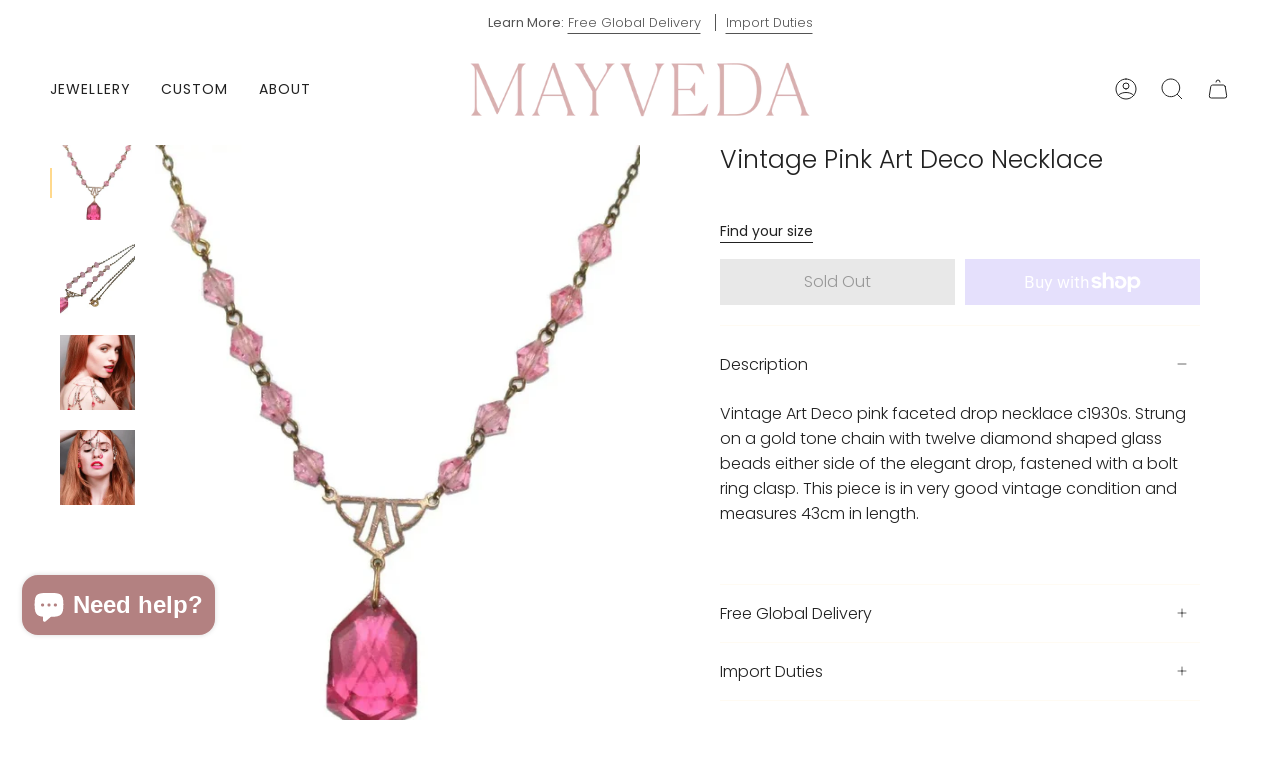

--- FILE ---
content_type: text/html; charset=utf-8
request_url: https://mayvedajewelry.com/products/vintage-pink-art-deco-necklace?section_id=api-product-grid-item
body_size: 607
content:
<div id="shopify-section-api-product-grid-item" class="shopify-section">
<div data-api-content>
<div class="product-item large-up--one-quarter medium--one-quarter small--one-whole product-item--borderless product-item--centered product-item--outer-text  product-item--api-product-grid-item-" data-product-grid-item data-slide="||itemIndex||" data-slide-index="||itemIndex||">
  
  <div class="product-item__image double__image" data-product-image>
    <a class="product-link" href="/products/vintage-pink-art-deco-necklace" aria-label="Vintage Pink Art Deco Necklace" data-product-link="/products/vintage-pink-art-deco-necklace"><div class="product-item__bg lazyload"
          data-product-image-default
          data-aos="img-in"
          data-aos-delay="||itemAosDelay||"
          data-aos-duration="800"
          data-aos-anchor="||itemAnimationAnchor||"
          data-aos-easing="ease-out-quart"
          data-bgset="//mayvedajewelry.com/cdn/shop/products/vintage-pink-art-deco-necklace-2632211.jpg?v=1763404216&width=180 180w 240h,//mayvedajewelry.com/cdn/shop/products/vintage-pink-art-deco-necklace-2632211.jpg?v=1763404216&width=360 360w 479h,//mayvedajewelry.com/cdn/shop/products/vintage-pink-art-deco-necklace-2632211.jpg?v=1763404216&width=540 540w 719h,//mayvedajewelry.com/cdn/shop/products/vintage-pink-art-deco-necklace-2632211.jpg?v=1763404216&width=720 720w 959h,//mayvedajewelry.com/cdn/shop/products/vintage-pink-art-deco-necklace-2632211.jpg?v=1763404216&width=900 900w 1198h,//mayvedajewelry.com/cdn/shop/products/vintage-pink-art-deco-necklace-2632211.jpg?v=1763404216 1053w 1402h">&nbsp;</div><div class="product-item__bg__under lazyload" data-bgset="//mayvedajewelry.com/cdn/shop/products/vintage-pink-art-deco-necklace-5621606.jpg?v=1763404216&width=180 180w 128h,//mayvedajewelry.com/cdn/shop/products/vintage-pink-art-deco-necklace-5621606.jpg?v=1763404216&width=360 360w 256h,//mayvedajewelry.com/cdn/shop/products/vintage-pink-art-deco-necklace-5621606.jpg?v=1763404216&width=540 540w 383h,//mayvedajewelry.com/cdn/shop/products/vintage-pink-art-deco-necklace-5621606.jpg?v=1763404216&width=720 720w 511h,//mayvedajewelry.com/cdn/shop/products/vintage-pink-art-deco-necklace-5621606.jpg?v=1763404216&width=900 900w 639h,//mayvedajewelry.com/cdn/shop/products/vintage-pink-art-deco-necklace-5621606.jpg?v=1763404216&width=1080 1080w 767h,//mayvedajewelry.com/cdn/shop/products/vintage-pink-art-deco-necklace-5621606.jpg?v=1763404216&width=1296 1296w 920h,//mayvedajewelry.com/cdn/shop/products/vintage-pink-art-deco-necklace-5621606.jpg?v=1763404216&width=1512 1512w 1073h,//mayvedajewelry.com/cdn/shop/products/vintage-pink-art-deco-necklace-5621606.jpg?v=1763404216 1654w 1174h">&nbsp;</div><noscript>
        <div class="product-item__bg no-js-image" style="background-image:url('//mayvedajewelry.com/cdn/shop/products/vintage-pink-art-deco-necklace-2632211_540x.jpg?v=1763404216'); background-size: contain; background-position: center center; background-repeat: no-repeat;"></div>
      </noscript></a>

    
  </div>

  <div class="product-information"
    data-aos="fade"
    data-aos-delay="||itemAosDelay||"
    data-aos-duration="800"
    data-aos-anchor="||itemAnimationAnchor||"
    data-product-information>
    <a class="product-link product-item__info" href="/products/vintage-pink-art-deco-necklace" aria-label="Vintage Pink Art Deco Necklace" data-product-link="/products/vintage-pink-art-deco-necklace"><p class="product-item__title">Vintage Pink Art Deco Necklace</p>

      <div class="product-item__price__holder"><div class="product-item__price" data-product-price><span class="price">
  
    <span class="sold-out">Sold Out</span>
  
</span>

        </div>
      </div></a>
  </div>
</div></div></div>

--- FILE ---
content_type: text/css
request_url: https://mayvedajewelry.com/cdn/shop/t/19/assets/devM-styles.aio.min.css?v=113282434183354837221749740843
body_size: -785
content:
.search-page .collection__products .devSoldItem,.search-popdown .search__results__products__list .devSoldItem,.tabs__recommendation .devSoldItem{display:none}

--- FILE ---
content_type: text/javascript
request_url: https://mayvedajewelry.com/cdn/shop/t/19/assets/vendor.aio.min.js?v=103321482856608460751749739117
body_size: 24119
content:
/*
Generated time: June 12, 2025 14:38
This file was created by the app developer. Feel free to contact the original developer with any questions. It was minified (compressed) by AVADA. AVADA do NOT own this script.
*/
var themeVendor=(t=>{var r=["DA","DE","EN","ES","FR","IT","JA","NL","PT","PT_BR"],F=/({\w+})/g,a={lastName:'[name="address[last_name]"]',firstName:'[name="address[first_name]"]',company:'[name="address[company]"]',address1:'[name="address[address1]"]',address2:'[name="address[address2]"]',country:'[name="address[country]"]',zone:'[name="address[province]"]',postalCode:'[name="address[zip]"]',city:'[name="address[city]"]',phone:'[name="address[phone]"]'};function p(t,e,i,n){o=i||"CA";var o,s,r,a,l,c,d,i=n.filter(function(t){return t.code===o})[0],t=(c=e,d=i,Object.keys(c).forEach(function(e){c[e].labels.forEach(function(t){t.textContent=d.labels[e]})}),s=t,r=e,n=i.formatting.edit,a=r.country.wrapper,l=!1,n.split("_").map(function(t){t=t.match(F);return t?t.map(function(t){var e=t.replace(/[{}]/g,"");switch(e){case"zip":return"postalCode";case"province":return"zone";default:return e}}):[]}).forEach(function(e){e.forEach(function(t){r[t].wrapper.dataset.lineCount=e.length,r[t].wrapper&&("country"!==t?l?s.append(r[t].wrapper):s.insertBefore(r[t].wrapper,a):l=!0)})}),i);if(n=e.zone){if(0===t.zones.length)return void(n.wrapper.dataset.ariaHidden="true",n.input.innerHTML="");n.wrapper.dataset.ariaHidden="false";var n=n.input,h=n.cloneNode(!0);h.innerHTML="",t.zones.forEach(function(t){var e=document.createElement("option");e.value=t.code,e.textContent=t.name,h.appendChild(e)}),n.innerHTML=h.innerHTML,n.dataset.default&&(n.value=n.dataset.default)}}var j=Object.freeze({__proto__:null,AddressForm:function(h,e,t){e=e||"en";i=h,n=function(){for(var t=Object({}),e=0;e<arguments.length;e++){var i=arguments[e];if(i)for(var n in i)Object.prototype.hasOwnProperty.call(i,n)&&(t[n]=i[n])}return t}(a,(t=t||{inputSelectors:{}}).inputSelectors),o={},Object.keys(a).forEach(function(t){var e=i.querySelector(n[t]);o[t]=e?{wrapper:e.parentElement,input:e,labels:document.querySelectorAll('[for="'+e.id+'"]')}:{}});var i,n,o,s,u=o;return s=u,Object.keys(s).forEach(function(t){var e=s[t].input,i=s[t].labels;if(e){if("object"!=typeof e)throw new TypeError(s[t]+" is missing an input or select.");if("object"!=typeof i)throw new TypeError(s[t]+" is missing a label.")}}),(t.shippingCountriesOnly?fetch(location.origin+"/meta.json").then(function(t){return t.json()}).then(function(t){return-1!==t.ships_to_countries.indexOf("*")?null:t.ships_to_countries}).catch(function(){return null}):Promise.resolve(null)).then(function(d){return t=e,fetch("https://country-service.shopifycloud.com/graphql",{method:"POST",headers:{"Content-Type":"application/json","Access-Control-Allow-Origin":"*"},body:JSON.stringify({query:"query countries($locale: SupportedLocale!) {  countries(locale: $locale) {    name    code    labels {      address1      address2      city      company      country      firstName      lastName      phone      postalCode      zone    }    formatting {      edit    }    zones {      name      code    }  }}",operationName:"countries",variables:{locale:(t=(t=t).replace(/-/,"_").toUpperCase(),-1!==r.indexOf(t)?t:-1!==r.indexOf(t.substring(0,2))?t.substring(0,2):"EN")}})}).then(function(t){return t.json()}).then(function(t){return t.data.countries}).then(function(t){var e,i,n,o,s,r,a,l,c;e=h,i=u,t=t,t=(c=d)?t.filter(function(t){return-1!==c.indexOf(t.code)}):t,l=t,n=i.country.input,o=n.cloneNode(!0),l.forEach(function(t){var e=document.createElement("option");e.value=t.code,e.textContent=t.name,o.appendChild(e)}),n.innerHTML=o.innerHTML,n.dataset.default&&(n.value=n.dataset.default),l=i.country.input?i.country.input.value:null,s=e,a=t,(r=i).country.input.addEventListener("change",function(t){p(s,r,t.target.value,a)}),p(e,i,l,t)});var t})}}),W=Object.freeze({__proto__:null,formatMoney:function(t,e){"string"==typeof t&&(t=t.replace(".",""));let i="";var n=/\{\{\s*(\w+)\s*\}\}/,e=e||"${{amount}}";function o(t,e=2,i=",",n="."){return isNaN(t)||null==t?0:(e=(t=(t/100).toFixed(e)).split("."))[0].replace(/(\d)(?=(\d\d\d)+(?!\d))/g,"$1"+i)+(e[1]?n+e[1]:"")}switch(e.match(n)[1]){case"amount":i=o(t,2);break;case"amount_no_decimals":i=o(t,0);break;case"amount_with_comma_separator":i=o(t,2,".",",");break;case"amount_no_decimals_with_comma_separator":i=o(t,0,".",",")}return e.replace(n,i)}});function n(t){(new Image).src=t}function o(t,e){var i;return null===e?t:"master"===e?s(t):(i=t.match(/\.(jpg|jpeg|gif|png|bmp|bitmap|tiff|tif)(\?v=\d+)?$/i))?(t=t.split(i[0]),i=i[0],s(t[0]+"_"+e+i)):null}function s(t){return t.replace(/http(s)?:/,"")}var N=Object.freeze({__proto__:null,preload:function(e,i){"string"==typeof e&&(e=[e]);for(let t=0;t<e.length;t++)n(o(e[t],i))},loadImage:n,imageSize:function(t){t=t.match(/.+_((?:pico|icon|thumb|small|compact|medium|large|grande)|\d{1,4}x\d{0,4}|x\d{1,4})[_\.@]/);return t?t[1]:null},getSizedImageUrl:o,removeProtocol:s}),l="undefined"!=typeof globalThis?globalThis:"undefined"!=typeof window?window:"undefined"!=typeof global?global:"undefined"!=typeof self?self:{};function e(t){return t&&t.__esModule&&Object.prototype.hasOwnProperty.call(t,"default")?t.default:t}function i(t){var e={exports:{}};return t(e,e.exports),e.exports}var B=e(i(function(t,e){function i(t){var e;return(o[t]||(e=o[t]={exports:{},id:t,loaded:!1},n[t].call(e.exports,e,e.exports,i),e.loaded=!0,e)).exports}var n,o;t.exports=(n=[function(t,e,i){function n(t){return t&&t.__esModule?t:{default:t}}function o(){if(g=0<arguments.length&&void 0!==arguments[0]&&arguments[0]?!0:g)return f=(0,u.default)(f,m),(0,h.default)(f,m.once),f}function s(){f=(0,p.default)(),o()}var r=Object.assign||function(t){for(var e=1;e<arguments.length;e++){var i,n=arguments[e];for(i in n)Object.prototype.hasOwnProperty.call(n,i)&&(t[i]=n[i])}return t},a=n((n(i(1)),i(6))),l=n(i(7)),c=n(i(8)),d=n(i(9)),h=n(i(10)),u=n(i(11)),p=n(i(14)),f=[],g=!1,m={offset:120,delay:0,easing:"ease",duration:400,disable:!1,once:!1,startEvent:"DOMContentLoaded",throttleDelay:99,debounceDelay:50,disableMutationObserver:!1};t.exports={init:function(t){m=r(m,t),f=(0,p.default)();var e,t=document.all&&!window.atob;return!0===(e=m.disable)||"mobile"===e&&d.default.mobile()||"phone"===e&&d.default.phone()||"tablet"===e&&d.default.tablet()||"function"==typeof e&&!0===e()||t?void f.forEach(function(t,e){t.node.removeAttribute("data-aos"),t.node.removeAttribute("data-aos-easing"),t.node.removeAttribute("data-aos-duration"),t.node.removeAttribute("data-aos-delay")}):(m.disableMutationObserver||c.default.isSupported()||(console.info('\n      aos: MutationObserver is not supported on this browser,\n      code mutations observing has been disabled.\n      You may have to call "refreshHard()" by yourself.\n    '),m.disableMutationObserver=!0),document.querySelector("body").setAttribute("data-aos-easing",m.easing),document.querySelector("body").setAttribute("data-aos-duration",m.duration),document.querySelector("body").setAttribute("data-aos-delay",m.delay),"DOMContentLoaded"===m.startEvent&&-1<["complete","interactive"].indexOf(document.readyState)?o(!0):("load"===m.startEvent?window:document).addEventListener(m.startEvent,function(){o(!0)}),window.addEventListener("resize",(0,l.default)(o,m.debounceDelay,!0)),window.addEventListener("orientationchange",(0,l.default)(o,m.debounceDelay,!0)),window.addEventListener("scroll",(0,a.default)(function(){(0,h.default)(f,m.once)},m.throttleDelay)),m.disableMutationObserver||c.default.ready("[data-aos]",s),f)},refresh:o,refreshHard:s}},function(t,e){},,,,,function(p,t){!function(t){function s(n,i,t){function o(t){var e=l,i=c;return l=c=void 0,f=t,h=n.apply(i,e)}function s(t){var e=t-p;return void 0===p||i<=e||e<0||m&&d<=t-f}function r(){var t,e=w();return s(e)?a(e):void(u=setTimeout(r,(t=i-(e-p),m?S(t,d-(e-f)):t)))}function a(t){return u=void 0,v&&l?o(t):(l=c=void 0,h)}function e(){var t=w(),e=s(t);if(l=arguments,c=this,p=t,e){if(void 0===u)return f=t=p,u=setTimeout(r,i),g?o(t):h;if(m)return u=setTimeout(r,i),o(p)}return void 0===u&&(u=setTimeout(r,i)),h}var l,c,d,h,u,p,f=0,g=!1,m=!1,v=!0;if("function"!=typeof n)throw new TypeError(x);return i=b(i)||0,y(t)&&(g=!!t.leading,d=(m="maxWait"in t)?E(b(t.maxWait)||0,i):d,v="trailing"in t?!!t.trailing:v),e.cancel=function(){void 0!==u&&clearTimeout(u),l=p=c=u=void(f=0)},e.flush=function(){return void 0===u?h:a(w())},e}function y(t){var e=void 0===t?"undefined":i(t);return t&&("object"==e||"function"==e)}function b(t){if("number"==typeof t)return t;if("symbol"==(void 0===(e=t)?"undefined":i(e))||e&&"object"==(void 0===e?"undefined":i(e))&&u.call(e)==o)return n;if("string"!=typeof(t=y(t)?y(e="function"==typeof t.valueOf?t.valueOf():t)?e+"":e:t))return 0===t?t:+t;t=t.replace(r,"");var e=l.test(t);return e||c.test(t)?d(t.slice(2),e?2:8):a.test(t)?n:+t}function w(){return h.Date.now()}var i="function"==typeof Symbol&&"symbol"==typeof Symbol.iterator?function(t){return typeof t}:function(t){return t&&"function"==typeof Symbol&&t.constructor===Symbol&&t!==Symbol.prototype?"symbol":typeof t},x="Expected a function",n=NaN,o="[object Symbol]",r=/^\s+|\s+$/g,a=/^[-+]0x[0-9a-f]+$/i,l=/^0b[01]+$/i,c=/^0o[0-7]+$/i,d=parseInt,t="object"==(void 0===t?"undefined":i(t))&&t&&t.Object===Object&&t,e="object"==("undefined"==typeof self?"undefined":i(self))&&self&&self.Object===Object&&self,h=t||e||Function("return this")(),u=Object.prototype.toString,E=Math.max,S=Math.min;p.exports=function(t,e,i){var n=!0,o=!0;if("function"!=typeof t)throw new TypeError(x);return y(i)&&(n="leading"in i?!!i.leading:n,o="trailing"in i?!!i.trailing:o),s(t,e,{leading:n,maxWait:e,trailing:o})}}.call(t,function(){return this}())},function(u,t){!function(t){function y(t){var e=void 0===t?"undefined":i(t);return t&&("object"==e||"function"==e)}function b(t){if("number"==typeof t)return t;if("symbol"==(void 0===(e=t)?"undefined":i(e))||e&&"object"==(void 0===e?"undefined":i(e))&&h.call(e)==o)return n;if("string"!=typeof(t=y(t)?y(e="function"==typeof t.valueOf?t.valueOf():t)?e+"":e:t))return 0===t?t:+t;t=t.replace(s,"");var e=a.test(t);return e||l.test(t)?c(t.slice(2),e?2:8):r.test(t)?n:+t}function w(){return d.Date.now()}var i="function"==typeof Symbol&&"symbol"==typeof Symbol.iterator?function(t){return typeof t}:function(t){return t&&"function"==typeof Symbol&&t.constructor===Symbol&&t!==Symbol.prototype?"symbol":typeof t},n=NaN,o="[object Symbol]",s=/^\s+|\s+$/g,r=/^[-+]0x[0-9a-f]+$/i,a=/^0b[01]+$/i,l=/^0o[0-7]+$/i,c=parseInt,t="object"==(void 0===t?"undefined":i(t))&&t&&t.Object===Object&&t,e="object"==("undefined"==typeof self?"undefined":i(self))&&self&&self.Object===Object&&self,d=t||e||Function("return this")(),h=Object.prototype.toString,x=Math.max,E=Math.min;u.exports=function(n,i,t){function o(t){var e=l,i=c;return l=c=void 0,f=t,h=n.apply(i,e)}function s(t){var e=t-p;return void 0===p||i<=e||e<0||m&&d<=t-f}function r(){var t,e=w();return s(e)?a(e):void(u=setTimeout(r,(t=i-(e-p),m?E(t,d-(e-f)):t)))}function a(t){return u=void 0,v&&l?o(t):(l=c=void 0,h)}function e(){var t=w(),e=s(t);if(l=arguments,c=this,p=t,e){if(void 0===u)return f=t=p,u=setTimeout(r,i),g?o(t):h;if(m)return u=setTimeout(r,i),o(p)}return void 0===u&&(u=setTimeout(r,i)),h}var l,c,d,h,u,p,f=0,g=!1,m=!1,v=!0;if("function"!=typeof n)throw new TypeError("Expected a function");return i=b(i)||0,y(t)&&(g=!!t.leading,d=(m="maxWait"in t)?x(b(t.maxWait)||0,i):d,v="trailing"in t?!!t.trailing:v),e.cancel=function(){void 0!==u&&clearTimeout(u),l=p=c=u=void(f=0)},e.flush=function(){return void 0===u?h:a(w())},e}}.call(t,function(){return this}())},function(t,e){function o(){return window.MutationObserver||window.WebKitMutationObserver||window.MozMutationObserver}function s(t){t&&t.forEach(function(t){var e=Array.prototype.slice.call(t.addedNodes),t=Array.prototype.slice.call(t.removedNodes);if(function t(e){for(var i,n=void 0,n=0;n<e.length;n+=1){if((i=e[n]).dataset&&i.dataset.aos)return 1;if(i.children&&t(i.children))return 1}}(e.concat(t)))return r()})}Object.defineProperty(e,"__esModule",{value:!0});var r=function(){};e.default={isSupported:function(){return!!o()},ready:function(t,e){var i=window.document,n=new(o())(s);r=e,n.observe(i.documentElement,{childList:!0,subtree:!0,removedNodes:!0})}}},function(t,e){function i(){return navigator.userAgent||navigator.vendor||window.opera||""}Object.defineProperty(e,"__esModule",{value:!0});var n=/(android|bb\d+|meego).+mobile|avantgo|bada\/|blackberry|blazer|compal|elaine|fennec|hiptop|iemobile|ip(hone|od)|iris|kindle|lge |maemo|midp|mmp|mobile.+firefox|netfront|opera m(ob|in)i|palm( os)?|phone|p(ixi|re)\/|plucker|pocket|psp|series(4|6)0|symbian|treo|up\.(browser|link)|vodafone|wap|windows ce|xda|xiino/i,o=/1207|6310|6590|3gso|4thp|50[1-6]i|770s|802s|a wa|abac|ac(er|oo|s\-)|ai(ko|rn)|al(av|ca|co)|amoi|an(ex|ny|yw)|aptu|ar(ch|go)|as(te|us)|attw|au(di|\-m|r |s )|avan|be(ck|ll|nq)|bi(lb|rd)|bl(ac|az)|br(e|v)w|bumb|bw\-(n|u)|c55\/|capi|ccwa|cdm\-|cell|chtm|cldc|cmd\-|co(mp|nd)|craw|da(it|ll|ng)|dbte|dc\-s|devi|dica|dmob|do(c|p)o|ds(12|\-d)|el(49|ai)|em(l2|ul)|er(ic|k0)|esl8|ez([4-7]0|os|wa|ze)|fetc|fly(\-|_)|g1 u|g560|gene|gf\-5|g\-mo|go(\.w|od)|gr(ad|un)|haie|hcit|hd\-(m|p|t)|hei\-|hi(pt|ta)|hp( i|ip)|hs\-c|ht(c(\-| |_|a|g|p|s|t)|tp)|hu(aw|tc)|i\-(20|go|ma)|i230|iac( |\-|\/)|ibro|idea|ig01|ikom|im1k|inno|ipaq|iris|ja(t|v)a|jbro|jemu|jigs|kddi|keji|kgt( |\/)|klon|kpt |kwc\-|kyo(c|k)|le(no|xi)|lg( g|\/(k|l|u)|50|54|\-[a-w])|libw|lynx|m1\-w|m3ga|m50\/|ma(te|ui|xo)|mc(01|21|ca)|m\-cr|me(rc|ri)|mi(o8|oa|ts)|mmef|mo(01|02|bi|de|do|t(\-| |o|v)|zz)|mt(50|p1|v )|mwbp|mywa|n10[0-2]|n20[2-3]|n30(0|2)|n50(0|2|5)|n7(0(0|1)|10)|ne((c|m)\-|on|tf|wf|wg|wt)|nok(6|i)|nzph|o2im|op(ti|wv)|oran|owg1|p800|pan(a|d|t)|pdxg|pg(13|\-([1-8]|c))|phil|pire|pl(ay|uc)|pn\-2|po(ck|rt|se)|prox|psio|pt\-g|qa\-a|qc(07|12|21|32|60|\-[2-7]|i\-)|qtek|r380|r600|raks|rim9|ro(ve|zo)|s55\/|sa(ge|ma|mm|ms|ny|va)|sc(01|h\-|oo|p\-)|sdk\/|se(c(\-|0|1)|47|mc|nd|ri)|sgh\-|shar|sie(\-|m)|sk\-0|sl(45|id)|sm(al|ar|b3|it|t5)|so(ft|ny)|sp(01|h\-|v\-|v )|sy(01|mb)|t2(18|50)|t6(00|10|18)|ta(gt|lk)|tcl\-|tdg\-|tel(i|m)|tim\-|t\-mo|to(pl|sh)|ts(70|m\-|m3|m5)|tx\-9|up(\.b|g1|si)|utst|v400|v750|veri|vi(rg|te)|vk(40|5[0-3]|\-v)|vm40|voda|vulc|vx(52|53|60|61|70|80|81|83|85|98)|w3c(\-| )|webc|whit|wi(g |nc|nw)|wmlb|wonu|x700|yas\-|your|zeto|zte\-/i,s=/(android|bb\d+|meego).+mobile|avantgo|bada\/|blackberry|blazer|compal|elaine|fennec|hiptop|iemobile|ip(hone|od)|iris|kindle|lge |maemo|midp|mmp|mobile.+firefox|netfront|opera m(ob|in)i|palm( os)?|phone|p(ixi|re)\/|plucker|pocket|psp|series(4|6)0|symbian|treo|up\.(browser|link)|vodafone|wap|windows ce|xda|xiino|android|ipad|playbook|silk/i,r=/1207|6310|6590|3gso|4thp|50[1-6]i|770s|802s|a wa|abac|ac(er|oo|s\-)|ai(ko|rn)|al(av|ca|co)|amoi|an(ex|ny|yw)|aptu|ar(ch|go)|as(te|us)|attw|au(di|\-m|r |s )|avan|be(ck|ll|nq)|bi(lb|rd)|bl(ac|az)|br(e|v)w|bumb|bw\-(n|u)|c55\/|capi|ccwa|cdm\-|cell|chtm|cldc|cmd\-|co(mp|nd)|craw|da(it|ll|ng)|dbte|dc\-s|devi|dica|dmob|do(c|p)o|ds(12|\-d)|el(49|ai)|em(l2|ul)|er(ic|k0)|esl8|ez([4-7]0|os|wa|ze)|fetc|fly(\-|_)|g1 u|g560|gene|gf\-5|g\-mo|go(\.w|od)|gr(ad|un)|haie|hcit|hd\-(m|p|t)|hei\-|hi(pt|ta)|hp( i|ip)|hs\-c|ht(c(\-| |_|a|g|p|s|t)|tp)|hu(aw|tc)|i\-(20|go|ma)|i230|iac( |\-|\/)|ibro|idea|ig01|ikom|im1k|inno|ipaq|iris|ja(t|v)a|jbro|jemu|jigs|kddi|keji|kgt( |\/)|klon|kpt |kwc\-|kyo(c|k)|le(no|xi)|lg( g|\/(k|l|u)|50|54|\-[a-w])|libw|lynx|m1\-w|m3ga|m50\/|ma(te|ui|xo)|mc(01|21|ca)|m\-cr|me(rc|ri)|mi(o8|oa|ts)|mmef|mo(01|02|bi|de|do|t(\-| |o|v)|zz)|mt(50|p1|v )|mwbp|mywa|n10[0-2]|n20[2-3]|n30(0|2)|n50(0|2|5)|n7(0(0|1)|10)|ne((c|m)\-|on|tf|wf|wg|wt)|nok(6|i)|nzph|o2im|op(ti|wv)|oran|owg1|p800|pan(a|d|t)|pdxg|pg(13|\-([1-8]|c))|phil|pire|pl(ay|uc)|pn\-2|po(ck|rt|se)|prox|psio|pt\-g|qa\-a|qc(07|12|21|32|60|\-[2-7]|i\-)|qtek|r380|r600|raks|rim9|ro(ve|zo)|s55\/|sa(ge|ma|mm|ms|ny|va)|sc(01|h\-|oo|p\-)|sdk\/|se(c(\-|0|1)|47|mc|nd|ri)|sgh\-|shar|sie(\-|m)|sk\-0|sl(45|id)|sm(al|ar|b3|it|t5)|so(ft|ny)|sp(01|h\-|v\-|v )|sy(01|mb)|t2(18|50)|t6(00|10|18)|ta(gt|lk)|tcl\-|tdg\-|tel(i|m)|tim\-|t\-mo|to(pl|sh)|ts(70|m\-|m3|m5)|tx\-9|up(\.b|g1|si)|utst|v400|v750|veri|vi(rg|te)|vk(40|5[0-3]|\-v)|vm40|voda|vulc|vx(52|53|60|61|70|80|81|83|85|98)|w3c(\-| )|webc|whit|wi(g |nc|nw)|wmlb|wonu|x700|yas\-|your|zeto|zte\-/i,a=(function(t,e,i){return e&&c(t.prototype,e),i&&c(t,i),t}(l,[{key:"phone",value:function(){var t=i();return!(!n.test(t)&&!o.test(t.substr(0,4)))}},{key:"mobile",value:function(){var t=i();return!(!s.test(t)&&!r.test(t.substr(0,4)))}},{key:"tablet",value:function(){return this.mobile()&&!this.phone()}}]),l);function l(){if(!(this instanceof l))throw new TypeError("Cannot call a class as a function")}function c(t,e){for(var i=0;i<e.length;i++){var n=e[i];n.enumerable=n.enumerable||!1,n.configurable=!0,"value"in n&&(n.writable=!0),Object.defineProperty(t,n.key,n)}}e.default=new a},function(t,e){Object.defineProperty(e,"__esModule",{value:!0}),e.default=function(t,s){var r=window.pageYOffset,a=window.innerHeight;t.forEach(function(t,e){var i,n,o;i=a+r,n=s,o=(t=t).node.getAttribute("data-aos-once"),i>t.position?t.node.classList.add("aos-animate"):void 0===o||"false"!==o&&(n||"true"===o)||t.node.classList.remove("aos-animate")})}},function(t,e,i){Object.defineProperty(e,"__esModule",{value:!0});var n=(i=i(12))&&i.__esModule?i:{default:i};e.default=function(t,i){return t.forEach(function(t,e){t.node.classList.add("aos-init"),t.position=(0,n.default)(t.node,i.offset)}),t}},function(t,e,i){Object.defineProperty(e,"__esModule",{value:!0});var r=(i=i(13))&&i.__esModule?i:{default:i};e.default=function(t,e){var i=0,n=0,o=window.innerHeight,s={offset:t.getAttribute("data-aos-offset"),anchor:t.getAttribute("data-aos-anchor"),anchorPlacement:t.getAttribute("data-aos-anchor-placement")};switch(s.offset&&!isNaN(s.offset)&&(n=parseInt(s.offset)),s.anchor&&document.querySelectorAll(s.anchor)&&(t=document.querySelectorAll(s.anchor)[0]),i=(0,r.default)(t).top,s.anchorPlacement){case"top-bottom":break;case"center-bottom":i+=t.offsetHeight/2;break;case"bottom-bottom":i+=t.offsetHeight;break;case"top-center":i+=o/2;break;case"bottom-center":i+=o/2+t.offsetHeight;break;case"center-center":i+=o/2+t.offsetHeight/2;break;case"top-top":i+=o;break;case"bottom-top":i+=t.offsetHeight+o;break;case"center-top":i+=t.offsetHeight/2+o}return i+(n=s.anchorPlacement||s.offset||isNaN(e)?n:e)}},function(t,e){Object.defineProperty(e,"__esModule",{value:!0}),e.default=function(t){for(var e=0,i=0;t&&!isNaN(t.offsetLeft)&&!isNaN(t.offsetTop);)e+=t.offsetLeft-("BODY"!=t.tagName?t.scrollLeft:0),i+=t.offsetTop-("BODY"!=t.tagName?t.scrollTop:0),t=t.offsetParent;return{top:i,left:e}}},function(t,e){Object.defineProperty(e,"__esModule",{value:!0}),e.default=function(t){return t=t||document.querySelectorAll("[data-aos]"),Array.prototype.map.call(t,function(t){return{node:t}})}}],o={},i.m=n,i.c=o,i.p="dist/",i(0))}));function f(t){return(t=>{if(Array.isArray(t))return c(t)})(t)||(t=>{if("undefined"!=typeof Symbol&&Symbol.iterator in Object(t))return Array.from(t)})(t)||(t=>{var e;if(t)return"string"==typeof t?c(t,void 0):"Map"===(e="Object"===(e=Object.prototype.toString.call(t).slice(8,-1))&&t.constructor?t.constructor.name:e)||"Set"===e?Array.from(e):"Arguments"===e||/^(?:Ui|I)nt(?:8|16|32)(?:Clamped)?Array$/.test(e)?c(t,void 0):void 0})(t)||(()=>{throw new TypeError("Invalid attempt to spread non-iterable instance.\nIn order to be iterable, non-array objects must have a [Symbol.iterator]() method.")})()}function c(t,e){(null==e||e>t.length)&&(e=t.length);for(var i=0,n=new Array(e);i<e;i++)n[i]=t[i];return n}function d(e){return I.some(function(t){return!(!t.options.allowTouchMove||!t.options.allowTouchMove(e))})}function h(t){return t=t||window.event,!!d(t.target)||1<t.touches.length||(t.preventDefault&&t.preventDefault(),!1)}function u(){void 0!==O&&(document.body.style.paddingRight=O,O=void 0),void 0!==_&&(document.body.style.overflow=_,_=void 0)}g=["a[href]","area[href]",'input:not([disabled]):not([type="hidden"]):not([aria-hidden])',"select:not([disabled]):not([aria-hidden])","textarea:not([disabled]):not([aria-hidden])","button:not([disabled]):not([aria-hidden])","iframe","object","embed","[contenteditable]",'[tabindex]:not([tabindex^="-"])'],m=(()=>{function u(t){var e=t.targetModal,i=t.triggers,i=void 0===i?[]:i,n=t.onShow,n=void 0===n?function(){}:n,o=t.onClose,o=void 0===o?function(){}:o,s=t.openTrigger,s=void 0===s?"data-micromodal-trigger":s,r=t.closeTrigger,r=void 0===r?"data-micromodal-close":r,a=t.openClass,a=void 0===a?"is-open":a,l=t.disableScroll,l=void 0!==l&&l,c=t.disableFocus,c=void 0!==c&&c,d=t.awaitCloseAnimation,d=void 0!==d&&d,h=t.awaitOpenAnimation,h=void 0!==h&&h,t=t.debugMode,t=void 0!==t&&t;if(!(this instanceof u))throw new TypeError("Cannot call a class as a function");this.modal=document.getElementById(e),this.config={debugMode:t,disableScroll:l,openTrigger:s,closeTrigger:r,openClass:a,onShow:n,onClose:o,awaitCloseAnimation:d,awaitOpenAnimation:h,disableFocus:c},0<i.length&&this.registerTriggers.apply(this,f(i)),this.onClick=this.onClick.bind(this),this.onKeydown=this.onKeydown.bind(this)}for(var t=u.prototype,e=[{key:"registerTriggers",value:function(){for(var e=this,t=arguments.length,i=new Array(t),n=0;n<t;n++)i[n]=arguments[n];i.filter(Boolean).forEach(function(t){t.addEventListener("click",function(t){return e.showModal(t)})})}},{key:"showModal",value:function(){var e=this,t=0<arguments.length&&void 0!==arguments[0]?arguments[0]:null;this.activeElement=document.activeElement,this.modal.setAttribute("aria-hidden","false"),this.modal.classList.add(this.config.openClass),this.scrollBehaviour("disable"),this.addEventListeners(),this.config.awaitOpenAnimation?this.modal.addEventListener("animationend",function t(){e.modal.removeEventListener("animationend",t,!1),e.setFocusToFirstNode()},!1):this.setFocusToFirstNode(),this.config.onShow(this.modal,this.activeElement,t)}},{key:"closeModal",value:function(){var e,t=0<arguments.length&&void 0!==arguments[0]?arguments[0]:null,i=this.modal;this.modal.setAttribute("aria-hidden","true"),this.removeEventListeners(),this.scrollBehaviour("enable"),this.activeElement&&this.activeElement.focus&&this.activeElement.focus(),this.config.onClose(this.modal,this.activeElement,t),this.config.awaitCloseAnimation?(e=this.config.openClass,this.modal.addEventListener("animationend",function t(){i.classList.remove(e),i.removeEventListener("animationend",t,!1)},!1)):i.classList.remove(this.config.openClass)}},{key:"closeModalById",value:function(t){this.modal=document.getElementById(t),this.modal&&this.closeModal()}},{key:"scrollBehaviour",value:function(t){if(this.config.disableScroll){var e=document.querySelector("body");switch(t){case"enable":Object.assign(e.style,{overflow:""});break;case"disable":Object.assign(e.style,{overflow:"hidden"})}}}},{key:"addEventListeners",value:function(){this.modal.addEventListener("touchstart",this.onClick),this.modal.addEventListener("click",this.onClick),document.addEventListener("keydown",this.onKeydown)}},{key:"removeEventListeners",value:function(){this.modal.removeEventListener("touchstart",this.onClick),this.modal.removeEventListener("click",this.onClick),document.removeEventListener("keydown",this.onKeydown)}},{key:"onClick",value:function(t){t.target.hasAttribute(this.config.closeTrigger)&&this.closeModal(t)}},{key:"onKeydown",value:function(t){27===t.keyCode&&this.closeModal(t),9===t.keyCode&&this.retainFocus(t)}},{key:"getFocusableNodes",value:function(){var t=this.modal.querySelectorAll(g);return Array.apply(void 0,f(t))}},{key:"setFocusToFirstNode",value:function(){var t,e,i=this;this.config.disableFocus||0!==(t=this.getFocusableNodes()).length&&(0<(e=t.filter(function(t){return!t.hasAttribute(i.config.closeTrigger)})).length&&e[0].focus(),0===e.length)&&t[0].focus()}},{key:"retainFocus",value:function(t){var e,i=this.getFocusableNodes();0!==i.length&&(i=i.filter(function(t){return null!==t.offsetParent}),this.modal.contains(document.activeElement)?(e=i.indexOf(document.activeElement),t.shiftKey&&0===e&&(i[i.length-1].focus(),t.preventDefault()),!t.shiftKey&&0<i.length&&e===i.length-1&&(i[0].focus(),t.preventDefault())):i[0].focus())}}],i=0;i<e.length;i++){var n=e[i];n.enumerable=n.enumerable||!1,n.configurable=!0,"value"in n&&(n.writable=!0),Object.defineProperty(t,n.key,n)}return u})(),v=null,y=function(t){if(!document.getElementById(t))return console.warn("MicroModal: ❗Seems like you have missed %c'".concat(t,"'"),"background-color: #f8f9fa;color: #50596c;font-weight: bold;","ID somewhere in your code. Refer example below to resolve it."),console.warn("%cExample:","background-color: #f8f9fa;color: #50596c;font-weight: bold;",'<div class="modal" id="'.concat(t,'"></div>')),!1},b=function(t,e){if(t.length<=0&&(console.warn("MicroModal: ❗Please specify at least one %c'micromodal-trigger'","background-color: #f8f9fa;color: #50596c;font-weight: bold;","data attribute."),console.warn("%cExample:","background-color: #f8f9fa;color: #50596c;font-weight: bold;",'<a href="#" data-micromodal-trigger="my-modal"></a>')),e)for(var i in e)y(i);return!0};var g,m,v,y,b,w,x={init:function(t){var i,n,e=Object.assign({},{openTrigger:"data-micromodal-trigger"},t),t=f(document.querySelectorAll("[".concat(e.openTrigger,"]"))),o=(i=e.openTrigger,n=[],t.forEach(function(t){var e=t.attributes[i].value;void 0===n[e]&&(n[e]=[]),n[e].push(t)}),n);if(!0!==e.debugMode||!1!==b(t,o))for(var s in o){var r=o[s];e.targetModal=s,e.triggers=f(r),v=new m(e)}},show:function(t,e){e=e||{};e.targetModal=t,!0===e.debugMode&&!1===y(t)||(v&&v.removeEventListeners(),(v=new m(e)).showModal())},close:function(t){t?v.closeModalById(t):v.closeModal()}},E=(window.MicroModal=x,i(function(t,e){var i=e;function w(t){var t=new Error(t),e=t,i=w.prototype;return Object.setPrototypeOf?Object.setPrototypeOf(e,i):e.__proto__=i,t}function x(t,e,i){var i=e.slice(0,i).split(/\n/),n=i.length,i=i[n-1].length+1;throw w(t+=" at line "+n+" col "+i+":\n\n  "+e.split(/\n/)[n-1]+"\n  "+Array(i).join(" ")+"^")}w.prototype=Object.create(Error.prototype,{name:{value:"Squirrelly Error",enumerable:!1}});var s=new Function("return this")().Promise,o=!1;try{o=new Function("return (async function(){}).constructor")()}catch(i){if(!(i instanceof SyntaxError))throw i}function r(t,e){return Object.prototype.hasOwnProperty.call(t,e)}function a(t,e,i){for(var n in e)r(e,n)&&(null==e[n]||"object"!=typeof e[n]||"storage"!==n&&"prefixes"!==n||i?t[n]=e[n]:t[n]=a({},e[n]));return t}var E=/^async +/,S=/`(?:\\[\s\S]|\${(?:[^{}]|{(?:[^{}]|{[^}]*})*})*}|(?!\${)[^\\`])*`/g,k=/'(?:\\[\s\w"'\\`]|[^\n\r'\\])*?'/g,C=/"(?:\\[\s\w"'\\`]|[^\n\r"\\])*?"/g,n=/[.*+\-?^${}()|[\]\\]/g;function l(t){return n.test(t)?t.replace(n,"\\$&"):t}function c(p,f){f.rmWhitespace&&(p=p.replace(/[\r\n]+/g,"\n").replace(/^\s+|\s+$/gm,"")),S.lastIndex=0,k.lastIndex=0,C.lastIndex=0;var g=f.prefixes,t=[g.h,g.b,g.i,g.r,g.c,g.e].reduce(function(t,e){return t&&e?t+"|"+l(e):e?l(e):t},""),m=new RegExp("([|()]|=>)|('|\"|`|\\/\\*)|\\s*((\\/)?(-|_)?"+l(f.tags[1])+")","g"),v=new RegExp("([^]*?)"+l(f.tags[0])+"(-|_)?\\s*("+t+")?\\s*","g"),y=0,b=!1;var e=function t(e,i){e.b=[];var n=!(e.d=[]),a=[];function o(t,e){var i,n,o,s,r;t&&(i=t,o=b,e=e,"string"==typeof(n=f).autoTrim?s=r=n.autoTrim:Array.isArray(n.autoTrim)&&(s=n.autoTrim[1],r=n.autoTrim[0]),!e&&!1!==e||(r=e),t="slurp"===(s=!o&&!1!==o?s:o)&&"slurp"===r?i.trim():("_"===s||"slurp"===s?i=String.prototype.trimLeft?i.trimLeft():i.replace(/^[\s\uFEFF\xA0]+/,""):"-"!==s&&"nl"!==s||(i=i.replace(/^(?:\n|\r|\r\n)/,"")),"_"===r||"slurp"===r?i=String.prototype.trimRight?i.trimRight():i.replace(/[\s\uFEFF\xA0]+$/,""):"-"!==r&&"nl"!==r||(i=i.replace(/(?:\n|\r|\r\n)$/,"")),i))&&(t=t.replace(/\\|'/g,"\\$&").replace(/\r\n|\n|\r/g,"\\n"),a.push(t))}for(;null!==(h=v.exec(p));){var s,r,l=h[1],c=h[2],d=h[3]||"";for(r in g)if(g[r]===d){s=r;break}o(l,c),y=h.index+h[0].length,s||x("unrecognized tag type: "+d,p,y);var h,l=((t,e)=>{var i,n={f:[]},o=0,s="c";function r(t){var e=p.slice(y,t),i=e.trim();"f"===s?"safe"===i?n.raw=!0:f.async&&E.test(i)?(i=i.replace(E,""),n.f.push([i,"",!0])):n.f.push([i,""]):"fp"===s?n.f[n.f.length-1][1]+=i:"err"===s?i&&(e=e.search(/\S/),x("invalid syntax",p,y+e)):n[s]=i,y=t+1}for("h"===e||"b"===e||"c"===e?s="n":"r"===e&&(n.raw=!0,e="i"),m.lastIndex=y;null!==(i=m.exec(p));){var a=i[1],l=i[2],c=i[3],d=i[4],h=i[5],u=i.index;if(a)"("===a?(0===o&&("n"===s?(r(u),s="p"):"f"===s&&(r(u),s="fp")),o++):")"===a?0==--o&&"c"!==s&&(r(u),s="err"):0===o&&"|"===a?(r(u),s="f"):"=>"===a&&(r(u),y+=1,s="res");else if(l)"/*"===l?(-1===(a=p.indexOf("*/",m.lastIndex))&&x("unclosed comment",p,i.index),m.lastIndex=a+2):"'"===l?(k.lastIndex=i.index,k.exec(p)?m.lastIndex=k.lastIndex:x("unclosed string",p,i.index)):'"'===l?(C.lastIndex=i.index,C.exec(p)?m.lastIndex=C.lastIndex:x("unclosed string",p,i.index)):"`"===l&&(S.lastIndex=i.index,S.exec(p)?m.lastIndex=S.lastIndex:x("unclosed string",p,i.index));else if(c)return r(u),y=u+i[0].length,v.lastIndex=y,b=h,n.t=e=d&&"h"===e?"s":e,n}return x("unclosed tag",p,t),n})(h.index,s),c=l.t;if("h"===c){var u=l.n||"";f.async&&E.test(u)&&(l.a=!0,l.n=u.replace(E,"")),l=t(l),a.push(l)}else if("c"===c){if(e.n===l.n)return n?(n.d=a,e.b.push(n)):e.d=a,e;x("Helper start and end don't match",p,h.index+h[0].length)}else"b"===c?(n?(n.d=a,e.b.push(n)):e.d=a,u=l.n||"",f.async&&E.test(u)&&(l.a=!0,l.n=u.replace(E,"")),n=l,a=[]):("s"===c&&(h=l.n||"",f.async)&&E.test(h)&&(l.a=!0,l.n=h.replace(E,"")),a.push(l))}if(i)return o(p.slice(y,p.length),!1),e.d=a,e;throw w('unclosed helper "'+e.n+'"')}({f:[]},!0);if(f.plugins)for(var i=0;i<f.plugins.length;i++){var n=f.plugins[i];n.processAST&&(e.d=n.processAST(e.d,f))}return e.d}function d(t,e){var t=c(t,e),i="var tR='';"+(e.useWith?"with("+e.varName+"||{}){":"")+u(t,e)+"if(cb){cb(null,tR)} return tR"+(e.useWith?"}":"");if(e.plugins)for(var n=0;n<e.plugins.length;n++){var o=e.plugins[n];o.processFnString&&(i=o.processFnString(i,e))}return i}function g(t,e){for(var i=0;i<e.length;i++){var n=e[i][0],o=e[i][1];t=(e[i][2]?"await ":"")+"c.l('F','"+n+"')("+t,o&&(t+=","+o),t+=")"}return t}function m(t,e,i,n,o,s){i="{exec:"+(o?"async ":"")+h(i,e,t)+",params:["+n+"]";return s&&(i+=",name:'"+s+"'"),o&&(i+=",async:true"),i+"}"}function h(t,e,i){return"function("+e+"){var tR='';"+u(t,i)+"return tR}"}function u(t,e){for(var i=0,n=t.length,o="";i<n;i++){var s,r,a,l,c,d,h,u,p,f=t[i];"string"==typeof f?o+="tR+='"+f+"';":(s=f.t,r=f.c||"",a=f.f,l=f.n||"",c=f.p||"",d=f.res||"",h=f.b,u=!!f.a,"i"===s?(p=g(r=e.defaultFilter?"c.l('F','"+e.defaultFilter+"')("+r+")":r,a),o+="tR+="+(p=!f.raw&&e.autoEscape?"c.l('F','e')("+p+")":p)+";"):"h"===s?e.storage.nativeHelpers.get(l)?o+=e.storage.nativeHelpers.get(l)(f,e):o+="tR+="+g((u?"await ":"")+"c.l('H','"+l+"')("+m(e,d,f.d,c,u)+(h?","+((t,e)=>{for(var i="[",n=0;n<t.length;n++){var o=t[n];i+=m(e,o.res||"",o.d,o.p||"",o.a,o.n),n<t.length&&(i+=",")}return i+"]"})(h,e):",[]")+",c)",a)+";":"s"===s?o+="tR+="+g((u?"await ":"")+"c.l('H','"+l+"')({params:["+c+"]},[],c)",a)+";":"e"===s&&(o+=r+"\n"))}return o}function p(t){this.cache=t}function f(t,e,i,n){if(e&&0<e.length)throw w((n?"Native":"")+"Helper '"+t+"' doesn't accept blocks");if(i&&0<i.length)throw w((n?"Native":"")+"Helper '"+t+"' doesn't accept filters")}p.prototype.define=function(t,e){this.cache[t]=e},p.prototype.get=function(t){return this.cache[t]},p.prototype.remove=function(t){delete this.cache[t]},p.prototype.reset=function(){this.cache={}},p.prototype.load=function(t){a(this.cache,t,!0)};var v={"&":"&amp;","<":"&lt;",">":"&gt;",'"':"&quot;","'":"&#39;"};function y(t){return v[t]}var b=new(e=p)({}),A=new e({each:function(e,t){var i="",n=e.params[0];if(f("each",t,!1),e.async)return new Promise(function(t){!function e(i,n,o,s,r){o(i[n],n).then(function(t){s+=t,n===i.length-1?r(s):e(i,n+1,o,s,r)})}(n,0,e.exec,i,t)});for(var o=0;o<n.length;o++)i+=e.exec(n[o],o);return i},foreach:function(e,t){var i=e.params[0];if(f("foreach",t,!1),e.async)return new Promise(function(t){!function e(i,n,o,s,r,a){s(n[o],i[n[o]]).then(function(t){r+=t,o===n.length-1?a(r):e(i,n,o+1,s,r,a)})}(i,Object.keys(i),0,e.exec,"",t)});var n,o="";for(n in i)r(i,n)&&(o+=e.exec(n,i[n]));return o},include:function(t,e,i){f("include",e,!1);e=i.storage.templates.get(t.params[0]);if(e)return e(t.params[1],i);throw w('Could not fetch template "'+t.params[0]+'"')},extends:function(t,e,i){var n=t.params[1]||{};n.content=t.exec();for(var o=0;o<e.length;o++){var s=e[o];n[s.name]=s.exec()}var r=i.storage.templates.get(t.params[0]);if(r)return r(n,i);throw w('Could not fetch template "'+t.params[0]+'"')},useScope:function(t,e){return f("useScope",e,!1),t.exec(t.params[0])}}),L=new e({if:function(t,e){f("if",!1,t.f,!0);var i="if("+t.p+"){"+u(t.d,e)+"}";if(t.b)for(var n=0;n<t.b.length;n++){var o=t.b[n];"else"===o.n?i+="else{"+u(o.d,e)+"}":"elif"===o.n&&(i+="else if("+o.p+"){"+u(o.d,e)+"}")}return i},try:function(t,e){if(f("try",!1,t.f,!0),t.b&&1===t.b.length&&"catch"===t.b[0].n)return"try{"+u(t.d,e)+"}"+"catch"+((t=t.b[0]).res?"("+t.res+")":"")+"{"+u(t.d,e)+"}";throw w("native helper 'try' only accepts 1 block, 'catch'")},block:function(t,e){return f("block",t.b,t.f,!0),"if(!"+e.varName+"["+t.p+"]){tR+=("+h(t.d,"",e)+")()}else{tR+="+e.varName+"["+t.p+"]}"}}),e=new e({e:function(t){t=String(t);return/[&<>"']/.test(t)?t.replace(/[&<>"']/g,y):t}}),D={varName:"it",autoTrim:[!1,"nl"],autoEscape:!0,defaultFilter:!1,tags:["{{","}}"],l:function(t,e){if("H"===t){var i=this.storage.helpers.get(e);if(i)return i;throw w("Can't find helper '"+e+"'")}if("F"===t){i=this.storage.filters.get(e);if(i)return i;throw w("Can't find filter '"+e+"'")}},async:!1,storage:{helpers:A,nativeHelpers:L,filters:e,templates:b},prefixes:{h:"@",b:"#",i:"",r:"*",c:"/",e:"!"},cache:!1,plugins:[],useWith:!1};function P(t,e){var i={};return a(i,D),e&&a(i,e),t&&a(i,t),i.l.bind(i),i}function I(t,e){var i=P(e||{}),n=Function;if(i.async){if(!o)throw w("This environment doesn't support async/await");n=o}try{return new n(i.varName,"c","cb",d(t,i))}catch(e){throw e instanceof SyntaxError?w("Bad template syntax\n\n"+e.message+"\n"+Array(e.message.length+1).join("=")+"\n"+d(t,i)):e}}function z(t,e){return e.cache&&e.name&&e.storage.templates.get(e.name)?e.storage.templates.get(e.name):(t="function"==typeof t?t:I(t,e),e.cache&&e.name&&e.storage.templates.define(e.name,t),t)}D.l.bind(D),i.compile=I,i.compileScope=u,i.compileScopeIntoFunction=h,i.compileToString=d,i.defaultConfig=D,i.filters=e,i.getConfig=P,i.helpers=A,i.nativeHelpers=L,i.parse=c,i.render=function(i,n,t,e){var o=P(t||{});if(!o.async)return z(i,o)(n,o);if(!e){if("function"==typeof s)return new s(function(t,e){try{t(z(i,o)(n,o))}catch(t){e(t)}});throw w("Please provide a callback function, this env doesn't support Promises")}try{z(i,o)(n,o,e)}catch(i){return e(i)}},i.templates=b,Object.defineProperty(i,"__esModule",{value:!0})})),E=(w={__proto__:null,default:e(E)},[E].forEach(function(i){i&&"string"!=typeof i&&!Array.isArray(i)&&Object.keys(i).forEach(function(t){var e;"default"===t||t in w||(e=Object.getOwnPropertyDescriptor(i,t),Object.defineProperty(w,t,e.get?e:{enumerable:!0,get:function(){return i[t]}}))})}),Object.freeze(w)),S=i(function(t){var e="undefined"!=typeof window?window:l,i=function(){function t(){}var e=t.prototype;return e.on=function(t,e){var i;return t&&e&&((i=(i=this._events=this._events||{})[t]=i[t]||[]).includes(e)||i.push(e)),this},e.once=function(t,e){var i;return t&&e&&(this.on(t,e),((i=this._onceEvents=this._onceEvents||{})[t]=i[t]||{})[e]=!0),this},e.off=function(t,e){t=this._events&&this._events[t];return t&&t.length&&-1!=(e=t.indexOf(e))&&t.splice(e,1),this},e.emitEvent=function(t,e){let i=this._events&&this._events[t];if(i&&i.length){i=i.slice(0),e=e||[];var n,o=this._onceEvents&&this._onceEvents[t];for(n of i)o&&o[n]&&(this.off(t,n),delete o[n]),n.apply(this,e)}return this},e.allOff=function(){return delete this._events,delete this._onceEvents,this},t};t.exports?t.exports=i():e.EvEmitter=i()}),k=i(function(t){var e=window,i=function(){function d(t){var e=parseFloat(t);return-1==t.indexOf("%")&&!isNaN(e)&&e}let h=["paddingLeft","paddingRight","paddingTop","paddingBottom","marginLeft","marginRight","marginTop","marginBottom","borderLeftWidth","borderRightWidth","borderTopWidth","borderBottomWidth"];return function(t){if((t="string"==typeof t?document.querySelector(t):t)&&"object"==typeof t&&t.nodeType){let n=getComputedStyle(t);if("none"==n.display){let e={width:0,height:0,innerWidth:0,innerHeight:0,outerWidth:0,outerHeight:0};return h.forEach(t=>{e[t]=0}),e}{let i={};i.width=t.offsetWidth,i.height=t.offsetHeight;var t=i.isBorderBox="border-box"==n.boxSizing,e=(h.forEach(t=>{var e=n[t],e=parseFloat(e);i[t]=isNaN(e)?0:e}),i.paddingLeft+i.paddingRight),o=i.paddingTop+i.paddingBottom,s=i.marginLeft+i.marginRight,r=i.marginTop+i.marginBottom,a=i.borderLeftWidth+i.borderRightWidth,l=i.borderTopWidth+i.borderBottomWidth,c=d(n.width),c=(!1!==c&&(i.width=c+(t?0:e+a)),d(n.height));return!1!==c&&(i.height=c+(t?0:o+l)),i.innerWidth=i.width-(e+a),i.innerHeight=i.height-(o+l),i.outerWidth=i.width+s,i.outerHeight=i.height+r,i}}}};t.exports?t.exports=i():e.getSize=i()}),C=i(function(t){var e=l,i=function(e){let n={extend:function(t,e){return Object.assign(t,e)},modulo:function(t,e){return(t%e+e)%e},makeArray:function(t){return Array.isArray(t)?t:null==t?[]:"object"==typeof t&&"number"==typeof t.length?[...t]:[t]},removeFrom:function(t,e){e=t.indexOf(e);-1!=e&&t.splice(e,1)},getParent:function(t,e){for(;t.parentNode&&t!=document.body;)if((t=t.parentNode).matches(e))return t},getQueryElement:function(t){return"string"==typeof t?document.querySelector(t):t},handleEvent:function(t){var e="on"+t.type;this[e]&&this[e](t)},filterFindElements:function(t,i){return(t=n.makeArray(t)).filter(t=>t instanceof HTMLElement).reduce((t,e)=>{if(!i)return t.push(e),t;e.matches(i)&&t.push(e);e=e.querySelectorAll(i);return t.concat(...e)},[])},debounceMethod:function(t,e,i){i=i||100;let n=t.prototype[e],o=e+"Timeout";t.prototype[e]=function(){clearTimeout(this[o]);let t=arguments;this[o]=setTimeout(()=>{n.apply(this,t),delete this[o]},i)}},docReady:function(t){var e=document.readyState;"complete"==e||"interactive"==e?setTimeout(t):document.addEventListener("DOMContentLoaded",t)},toDashed:function(t){return t.replace(/(.)([A-Z])/g,function(t,e,i){return e+"-"+i}).toLowerCase()}},l=e.console;return n.htmlInit=function(r,a){n.docReady(function(){let o="data-"+n.toDashed(a),t=document.querySelectorAll(`[${o}]`),s=e.jQuery;[...t].forEach(t=>{let e,i=t.getAttribute(o);try{e=i&&JSON.parse(i)}catch(e){return void(l&&l.error(`Error parsing ${o} on ${t.className}: `+e))}var n=new r(t,e);s&&s.data(t,a,n)})})},n};t.exports?t.exports=i(e):e.fizzyUIUtils=i(e)}),H=i(function(t){var e="undefined"!=typeof window?window:l,i=function(t){let e="flickity-cell";function i(t){this.element=t,this.element.classList.add(e),this.x=0,this.unselect()}var n=i.prototype;return n.destroy=function(){this.unselect(),this.element.classList.remove(e),this.element.style.transform="",this.element.removeAttribute("aria-hidden")},n.getSize=function(){this.size=t(this.element)},n.select=function(){this.element.classList.add("is-selected"),this.element.removeAttribute("aria-hidden")},n.unselect=function(){this.element.classList.remove("is-selected"),this.element.setAttribute("aria-hidden","true")},n.remove=function(){this.element.remove()},i};t.exports?t.exports=i(k):(e.Flickity=e.Flickity||{},e.Flickity.Cell=i(e.getSize))}),q=i(function(t){var e="undefined"!=typeof window?window:l,i=function(){function t(t,e,i){this.beginMargin=t,this.endMargin=e,this.cellAlign=i,this.cells=[],this.outerWidth=0,this.height=0}var e=t.prototype;return e.addCell=function(t){this.cells.push(t),this.outerWidth+=t.size.outerWidth,this.height=Math.max(t.size.outerHeight,this.height),1===this.cells.length&&(this.x=t.x,this.firstMargin=t.size[this.beginMargin])},e.updateTarget=function(){var t=this.getLastCell(),t=t?t.size[this.endMargin]:0,t=this.outerWidth-(this.firstMargin+t);this.target=this.x+this.firstMargin+t*this.cellAlign},e.getLastCell=function(){return this.cells[this.cells.length-1]},e.select=function(){this.cells.forEach(t=>t.select())},e.unselect=function(){this.cells.forEach(t=>t.unselect())},e.getCellElements=function(){return this.cells.map(t=>t.element)},t};t.exports?t.exports=i():(e.Flickity=e.Flickity||{},e.Flickity.Slide=i())}),R=i(function(t){var e="undefined"!=typeof window?window:l,i=function(e){return{startAnimation:function(){this.isAnimating||(this.isAnimating=!0,this.restingFrames=0,this.animate())},animate:function(){this.applyDragForce(),this.applySelectedAttraction();var t=this.x;this.integratePhysics(),this.positionSlider(),this.settle(t),this.isAnimating&&requestAnimationFrame(()=>this.animate())},positionSlider:function(){let t=this.x;this.isWrapping&&(t=e.modulo(t,this.slideableWidth)-this.slideableWidth,this.shiftWrapCells(t)),this.setTranslateX(t,this.isAnimating),this.dispatchScrollEvent()},setTranslateX:function(t,e){t+=this.cursorPosition,this.options.rightToLeft&&(t=-t);t=this.getPositionValue(t);this.slider.style.transform=e?`translate3d(${t},0,0)`:`translateX(${t})`},dispatchScrollEvent:function(){var t,e=this.slides[0];e&&(t=(e=-this.x-e.target)/this.slidesWidth,this.dispatchEvent("scroll",null,[t,e]))},positionSliderAtSelected:function(){this.cells.length&&(this.x=-this.selectedSlide.target,this.velocity=0,this.positionSlider())},getPositionValue:function(t){return this.options.percentPosition?.01*Math.round(t/this.size.innerWidth*1e4)+"%":Math.round(t)+"px"},settle:function(t){this.isPointerDown||Math.round(100*this.x)!==Math.round(100*t)||this.restingFrames++,2<this.restingFrames&&(this.isAnimating=!1,delete this.isFreeScrolling,this.positionSlider(),this.dispatchEvent("settle",null,[this.selectedIndex]))},shiftWrapCells:function(t){var e=this.cursorPosition+t,e=(this._shiftCells(this.beforeShiftCells,e,-1),this.size.innerWidth-(t+this.slideableWidth+this.cursorPosition));this._shiftCells(this.afterShiftCells,e,1)},_shiftCells:function(t,i,n){t.forEach(t=>{var e=0<i?n:0;this._wrapShiftCell(t,e),i-=t.size.outerWidth})},_unshiftCells:function(t){t&&t.length&&t.forEach(t=>this._wrapShiftCell(t,0))},_wrapShiftCell:function(t,e){this._renderCellPosition(t,t.x+this.slideableWidth*e)},integratePhysics:function(){this.x+=this.velocity,this.velocity*=this.getFrictionFactor()},applyForce:function(t){this.velocity+=t},getFrictionFactor:function(){return 1-this.options[this.isFreeScrolling?"freeScrollFriction":"friction"]},getRestingPosition:function(){return this.x+this.velocity/(1-this.getFrictionFactor())},applyDragForce:function(){var t;this.isDraggable&&this.isPointerDown&&(t=this.dragX-this.x-this.velocity,this.applyForce(t))},applySelectedAttraction:function(){var t;this.isDraggable&&this.isPointerDown||this.isFreeScrolling||!this.slides.length||(t=(-1*this.selectedSlide.target-this.x)*this.options.selectedAttraction,this.applyForce(t))}}};t.exports?t.exports=i(C):(e.Flickity=e.Flickity||{},e.Flickity.animatePrototype=i(e.fizzyUIUtils))}),A=i(function(t){var e,i;e="undefined"!=typeof window?window:l,i=function(a,t,e,l,i,c,n){let{getComputedStyle:o,console:s}=a,r=a.jQuery,d=0,h={};function u(t,e){var i,n=l.getQueryElement(t);if(n){if(this.element=n,this.element.flickityGUID)return(i=h[this.element.flickityGUID])&&i.option(e),i;r&&(this.$element=r(this.element)),this.options={...this.constructor.defaults},this.option(e),this._create()}else s&&s.error("Bad element for Flickity: "+(n||t))}u.defaults={accessibility:!0,cellAlign:"center",freeScrollFriction:.075,friction:.28,namespaceJQueryEvents:!0,percentPosition:!0,resize:!0,selectedAttraction:.025,setGallerySize:!0},u.create={};var p=u.prototype;Object.assign(p,t.prototype),p._create=function(){var t,e,{resize:i,watchCSS:n,rightToLeft:o}=this.options,s=this.guid=++d;for(t in this.element.flickityGUID=s,(h[s]=this).selectedIndex=0,this.restingFrames=0,this.x=0,this.velocity=0,this.beginMargin=o?"marginRight":"marginLeft",this.endMargin=o?"marginLeft":"marginRight",this.viewport=document.createElement("div"),this.viewport.className="flickity-viewport",this._createSlider(),this.focusableElems=[this.element],(i||n)&&a.addEventListener("resize",this),this.options.on){var r=this.options.on[t];this.on(t,r)}for(e in u.create)u.create[e].call(this);n?this.watchCSS():this.activate()},p.option=function(t){Object.assign(this.options,t)},p.activate=function(){var t;this.isActive||(this.isActive=!0,this.element.classList.add("flickity-enabled"),this.options.rightToLeft&&this.element.classList.add("flickity-rtl"),this.getSize(),t=this._filterFindCellElements(this.element.children),this.slider.append(...t),this.viewport.append(this.slider),this.element.append(this.viewport),this.reloadCells(),this.options.accessibility&&(this.element.tabIndex=0,this.element.addEventListener("keydown",this)),this.emitEvent("activate"),this.selectInitialIndex(),this.isInitActivated=!0,this.dispatchEvent("ready"))},p._createSlider=function(){var t=document.createElement("div");t.className="flickity-slider",this.slider=t},p._filterFindCellElements=function(t){return l.filterFindElements(t,this.options.cellSelector)},p.reloadCells=function(){this.cells=this._makeCells(this.slider.children),this.positionCells(),this._updateWrapShiftCells(),this.setGallerySize()},p._makeCells=function(t){return this._filterFindCellElements(t).map(t=>new i(t))},p.getLastCell=function(){return this.cells[this.cells.length-1]},p.getLastSlide=function(){return this.slides[this.slides.length-1]},p.positionCells=function(){this._sizeCells(this.cells),this._positionCells(0)},p._positionCells=function(t){this.maxCellHeight=(t=t||0)&&this.maxCellHeight||0;let e=0;var i;0<t&&(i=this.cells[t-1],e=i.x+i.size.outerWidth),this.cells.slice(t).forEach(t=>{t.x=e,this._renderCellPosition(t,e),e+=t.size.outerWidth,this.maxCellHeight=Math.max(t.size.outerHeight,this.maxCellHeight)}),this.slideableWidth=e,this.updateSlides(),this._containSlides(),this.slidesWidth=this.cells.length?this.getLastSlide().target-this.slides[0].target:0},p._renderCellPosition=function(t,e){let i=e*(this.options.rightToLeft?-1:1);this.options.percentPosition&&(i*=this.size.innerWidth/t.size.width);e=this.getPositionValue(i);t.element.style.transform=`translateX( ${e} )`},p._sizeCells=function(t){t.forEach(t=>t.getSize())},p.updateSlides=function(){if(this.slides=[],this.cells.length){let{beginMargin:n,endMargin:o}=this,s=new c(n,o,this.cellAlign),r=(this.slides.push(s),this._getCanCellFit());this.cells.forEach((t,e)=>{var i;s.cells.length&&(i=s.outerWidth-s.firstMargin+(t.size.outerWidth-t.size[o]),r(e,i)||(s.updateTarget(),s=new c(n,o,this.cellAlign),this.slides.push(s))),s.addCell(t)}),s.updateTarget(),this.updateSelectedSlide()}},p._getCanCellFit=function(){var t=this.options.groupCells;if(!t)return()=>!1;if("number"==typeof t){let e=parseInt(t,10);return t=>t%e!=0}let e=1,i="string"==typeof t&&t.match(/^(\d+)%$/),n=(i&&(e=parseInt(i[1],10)/100),(this.size.innerWidth+1)*e);return(t,e)=>e<=n},p._init=p.reposition=function(){this.positionCells(),this.positionSliderAtSelected()},p.getSize=function(){this.size=e(this.element),this.setCellAlign(),this.cursorPosition=this.size.innerWidth*this.cellAlign};let f={left:0,center:.5,right:1},g=(p.setCellAlign=function(){var{cellAlign:t,rightToLeft:e}=this.options,i=f[t];this.cellAlign=void 0!==i?i:t,e&&(this.cellAlign=1-this.cellAlign)},p.setGallerySize=function(){var t;this.options.setGallerySize&&(t=this.options.adaptiveHeight&&this.selectedSlide?this.selectedSlide.height:this.maxCellHeight,this.viewport.style.height=t+"px")},p._updateWrapShiftCells=function(){var t,e;this.isWrapping=this.getIsWrapping(),this.isWrapping&&(this._unshiftCells(this.beforeShiftCells),this._unshiftCells(this.afterShiftCells),e=this.cursorPosition,t=this.cells.length-1,this.beforeShiftCells=this._getGapCells(e,t,-1),e=this.size.innerWidth-this.cursorPosition,this.afterShiftCells=this._getGapCells(e,0,1))},p.getIsWrapping=function(){var t=this.options.wrapAround;if(!t||this.slides.length<2)return!1;if("fill"===t){var e=this.slideableWidth-this.size.innerWidth;if(!(e>this.size.innerWidth))for(var i of this.cells)if(i.size.outerWidth>e)return!1}return!0},p._getGapCells=function(t,e,i){for(var n=[];0<t;){var o=this.cells[e];if(!o)break;n.push(o),e+=i,t-=o.size.outerWidth}return n},p._containSlides=function(){if(this.options.contain&&!this.isWrapping&&this.cells.length){let n=this.slideableWidth-this.getLastCell().size[this.endMargin];if(n<this.size.innerWidth)this.slides.forEach(t=>{t.target=n*this.cellAlign});else{let e=this.cursorPosition+this.cells[0].size[this.beginMargin],i=n-this.size.innerWidth*(1-this.cellAlign);this.slides.forEach(t=>{t.target=Math.max(t.target,e),t.target=Math.min(t.target,i)})}}},p.dispatchEvent=function(e,i,n){var o=i?[i].concat(n):n;if(this.emitEvent(e,o),r&&this.$element){let t=e+=this.options.namespaceJQueryEvents?".flickity":"";i&&((o=new r.Event(i)).type=e,t=o),this.$element.trigger(t,n)}},["dragStart","dragMove","dragEnd","pointerDown","pointerMove","pointerEnd","staticClick"]),m=p.emitEvent;p.emitEvent=function(t,e){var i,n;"staticClick"===t&&(i=(n=this.getParentCell(e[0].target))&&n.element,n=n&&this.cells.indexOf(n),e=e.concat(i,n)),m.call(this,t,e),g.includes(t)&&r&&this.$element&&(t+=this.options.namespaceJQueryEvents?".flickity":"",i=e.shift(0),(n=new r.Event(i)).type=t,this.$element.trigger(n,e))},p.select=function(t,e,i){this.isActive&&(t=parseInt(t,10),this._wrapSelect(t),(this.isWrapping||e)&&(t=l.modulo(t,this.slides.length)),this.slides[t])&&(e=this.selectedIndex,this.selectedIndex=t,this.updateSelectedSlide(),i?this.positionSliderAtSelected():this.startAnimation(),this.options.adaptiveHeight&&this.setGallerySize(),this.dispatchEvent("select",null,[t]),t!==e)&&this.dispatchEvent("change",null,[t])},p._wrapSelect=function(t){var e,i,n,o,s,r;this.isWrapping&&({selectedIndex:e,slideableWidth:i,slides:{length:n}}=this,this.isDragSelect||(r=l.modulo(t,n),o=Math.abs(r-e),s=Math.abs(r+n-e),r=Math.abs(r-n-e),s<o?t+=n:r<o&&(t-=n)),t<0?this.x-=i:n<=t&&(this.x+=i))},p.previous=function(t,e){this.select(this.selectedIndex-1,t,e)},p.next=function(t,e){this.select(this.selectedIndex+1,t,e)},p.updateSelectedSlide=function(){var t=this.slides[this.selectedIndex];t&&(this.unselectSelectedSlide(),(this.selectedSlide=t).select(),this.selectedCells=t.cells,this.selectedElements=t.getCellElements(),this.selectedCell=t.cells[0],this.selectedElement=this.selectedElements[0])},p.unselectSelectedSlide=function(){this.selectedSlide&&this.selectedSlide.unselect()},p.selectInitialIndex=function(){var e=this.options.initialIndex;if(this.isInitActivated)this.select(this.selectedIndex,!1,!0);else if(e&&"string"==typeof e&&this.queryCell(e))this.selectCell(e,!1,!0);else{let t=0;e&&this.slides[e]&&(t=e),this.select(t,!1,!0)}},p.selectCell=function(t,e,i){var t=this.queryCell(t);t&&(t=this.getCellSlideIndex(t),this.select(t,e,i))},p.getCellSlideIndex=function(e){var t=this.slides.find(t=>t.cells.includes(e));return this.slides.indexOf(t)},p.getCell=function(t){for(var e of this.cells)if(e.element===t)return e},p.getCells=function(t){return(t=l.makeArray(t)).map(t=>this.getCell(t)).filter(Boolean)},p.getCellElements=function(){return this.cells.map(t=>t.element)},p.getParentCell=function(t){var e=this.getCell(t);return e||(e=t.closest(".flickity-slider > *"),this.getCell(e))},p.getAdjacentCellElements=function(e,i){if(!e)return this.selectedSlide.getCellElements();i=void 0===i?this.selectedIndex:i;var n=this.slides.length;if(n<=1+2*e)return this.getCellElements();let o=[];for(let t=i-e;t<=i+e;t++){var s=this.isWrapping?l.modulo(t,n):t,s=this.slides[s];s&&(o=o.concat(s.getCellElements()))}return o},p.queryCell=function(t){return"number"==typeof t?this.cells[t]:("string"!=typeof t||t.match(/^[#.]?[\d/]/)||(t=this.element.querySelector(t)),this.getCell(t))},p.uiChange=function(){this.emitEvent("uiChange")},p.onresize=function(){this.watchCSS(),this.resize()},l.debounceMethod(u,"onresize",150),p.resize=function(){var t;!this.isActive||this.isAnimating||this.isDragging||(this.getSize(),this.isWrapping&&(this.x=l.modulo(this.x,this.slideableWidth)),this.positionCells(),this._updateWrapShiftCells(),this.setGallerySize(),this.emitEvent("resize"),t=this.selectedElements&&this.selectedElements[0],this.selectCell(t,!1,!0))},p.watchCSS=function(){this.options.watchCSS&&(o(this.element,":after").content.includes("flickity")?this.activate():this.deactivate())},p.onkeydown=function(t){let e=document.activeElement,i=u.keyboardHandlers[t.key];this.options.accessibility&&e&&i&&this.focusableElems.some(t=>e===t)&&i.call(this)},u.keyboardHandlers={ArrowLeft:function(){this.uiChange(),this[this.options.rightToLeft?"next":"previous"]()},ArrowRight:function(){this.uiChange(),this[this.options.rightToLeft?"previous":"next"]()}},p.focus=function(){this.element.focus({preventScroll:!0})},p.deactivate=function(){this.isActive&&(this.element.classList.remove("flickity-enabled"),this.element.classList.remove("flickity-rtl"),this.unselectSelectedSlide(),this.cells.forEach(t=>t.destroy()),this.viewport.remove(),this.element.append(...this.slider.children),this.options.accessibility&&(this.element.removeAttribute("tabIndex"),this.element.removeEventListener("keydown",this)),this.isActive=!1,this.emitEvent("deactivate"))},p.destroy=function(){this.deactivate(),a.removeEventListener("resize",this),this.allOff(),this.emitEvent("destroy"),r&&this.$element&&r.removeData(this.element,"flickity"),delete this.element.flickityGUID,delete h[this.guid]},Object.assign(p,n),u.data=function(t){if(t=l.getQueryElement(t))return h[t.flickityGUID]},l.htmlInit(u,"flickity");t=a.jQueryBridget;return r&&t&&t("flickity",u,r),u.setJQuery=function(t){r=t},u.Cell=i,u.Slide=c,u},t.exports?t.exports=i(e,S,k,C,H,q,R):(t=e.Flickity,e.Flickity=i(e,e.EvEmitter,e.getSize,e.fizzyUIUtils,t.Cell,t.Slide,t.animatePrototype))}),$=i(function(t){var e="undefined"!=typeof window?window:l,i=function(n,t){function e(){}let o,i,s=e.prototype=Object.create(t.prototype),r=(s.handleEvent=function(t){var e="on"+t.type;this[e]&&this[e](t)},i="ontouchstart"in n?(o="touchstart",["touchmove","touchend","touchcancel"]):n.PointerEvent?(o="pointerdown",["pointermove","pointerup","pointercancel"]):(o="mousedown",["mousemove","mouseup"]),s.touchActionValue="none",s.bindHandles=function(){this._bindHandles("addEventListener",this.touchActionValue)},s.unbindHandles=function(){this._bindHandles("removeEventListener","")},s._bindHandles=function(e,i){this.handles.forEach(t=>{t[e](o,this),t[e]("click",this),n.PointerEvent&&(t.style.touchAction=i)})},s.bindActivePointerEvents=function(){i.forEach(t=>{n.addEventListener(t,this)})},s.unbindActivePointerEvents=function(){i.forEach(t=>{n.removeEventListener(t,this)})},s.withPointer=function(t,e){e.pointerId===this.pointerIdentifier&&this[t](e,e)},s.withTouch=function(t,e){let i;for(var n of e.changedTouches)n.identifier===this.pointerIdentifier&&(i=n);i&&this[t](e,i)},s.onmousedown=function(t){this.pointerDown(t,t)},s.ontouchstart=function(t){this.pointerDown(t,t.changedTouches[0])},s.onpointerdown=function(t){this.pointerDown(t,t)},["TEXTAREA","INPUT","SELECT","OPTION"]),a=["radio","checkbox","button","submit","image","file"];return s.pointerDown=function(t,e){var i=r.includes(t.target.nodeName),n=a.includes(t.target.type);this.isPointerDown||t.button||!(!i||n)||(this.isPointerDown=!0,this.pointerIdentifier=void 0!==e.pointerId?e.pointerId:e.identifier,this.pointerDownPointer={pageX:e.pageX,pageY:e.pageY},this.bindActivePointerEvents(),this.emitEvent("pointerDown",[t,e]))},s.onmousemove=function(t){this.pointerMove(t,t)},s.onpointermove=function(t){this.withPointer("pointerMove",t)},s.ontouchmove=function(t){this.withTouch("pointerMove",t)},s.pointerMove=function(t,e){var i={x:e.pageX-this.pointerDownPointer.pageX,y:e.pageY-this.pointerDownPointer.pageY};this.emitEvent("pointerMove",[t,e,i]),!this.isDragging&&this.hasDragStarted(i)&&this.dragStart(t,e),this.isDragging&&this.dragMove(t,e,i)},s.hasDragStarted=function(t){return 3<Math.abs(t.x)||3<Math.abs(t.y)},s.dragStart=function(t,e){this.isDragging=!0,this.isPreventingClicks=!0,this.emitEvent("dragStart",[t,e])},s.dragMove=function(t,e,i){this.emitEvent("dragMove",[t,e,i])},s.onmouseup=function(t){this.pointerUp(t,t)},s.onpointerup=function(t){this.withPointer("pointerUp",t)},s.ontouchend=function(t){this.withTouch("pointerUp",t)},s.pointerUp=function(t,e){this.pointerDone(),this.emitEvent("pointerUp",[t,e]),this.isDragging?this.dragEnd(t,e):this.staticClick(t,e)},s.dragEnd=function(t,e){this.isDragging=!1,setTimeout(()=>delete this.isPreventingClicks),this.emitEvent("dragEnd",[t,e])},s.pointerDone=function(){this.isPointerDown=!1,delete this.pointerIdentifier,this.unbindActivePointerEvents(),this.emitEvent("pointerDone")},s.onpointercancel=function(t){this.withPointer("pointerCancel",t)},s.ontouchcancel=function(t){this.withTouch("pointerCancel",t)},s.pointerCancel=function(t,e){this.pointerDone(),this.emitEvent("pointerCancel",[t,e])},s.onclick=function(t){this.isPreventingClicks&&t.preventDefault()},s.staticClick=function(t,e){var i="mouseup"===t.type;i&&this.isIgnoringMouseUp||(this.emitEvent("staticClick",[t,e]),i&&(this.isIgnoringMouseUp=!0,setTimeout(()=>{delete this.isIgnoringMouseUp},400)))},e};t.exports?t.exports=i(e,S):e.Unidragger=i(e,e.EvEmitter)}),U=(i(function(t){var e="undefined"!=typeof window?window:l,i=function(o,t,e,s){Object.assign(t.defaults,{draggable:">1",dragThreshold:3});var i=t.prototype;function r(){return{x:o.pageXOffset,y:o.pageYOffset}}return Object.assign(i,e.prototype),i.touchActionValue="",t.create.drag=function(){this.on("activate",this.onActivateDrag),this.on("uiChange",this._uiChangeDrag),this.on("deactivate",this.onDeactivateDrag),this.on("cellChange",this.updateDraggable),this.on("pointerDown",this.handlePointerDown),this.on("pointerUp",this.handlePointerUp),this.on("pointerDown",this.handlePointerDone),this.on("dragStart",this.handleDragStart),this.on("dragMove",this.handleDragMove),this.on("dragEnd",this.handleDragEnd),this.on("staticClick",this.handleStaticClick)},i.onActivateDrag=function(){this.handles=[this.viewport],this.bindHandles(),this.updateDraggable()},i.onDeactivateDrag=function(){this.unbindHandles(),this.element.classList.remove("is-draggable")},i.updateDraggable=function(){">1"===this.options.draggable?this.isDraggable=1<this.slides.length:this.isDraggable=this.options.draggable,this.element.classList.toggle("is-draggable",this.isDraggable)},i._uiChangeDrag=function(){delete this.isFreeScrolling},i.handlePointerDown=function(t){var e,i,n;this.isDraggable&&(e="touchstart"===t.type,i="touch"===t.pointerType,n=t.target.matches("input, textarea, select"),e||i||n||t.preventDefault(),n||this.focus(),document.activeElement!==this.element&&document.activeElement.blur(),this.dragX=this.x,this.viewport.classList.add("is-pointer-down"),this.pointerDownScroll=r(),o.addEventListener("scroll",this)),this.bindActivePointerEvents(t)},i.hasDragStarted=function(t){return Math.abs(t.x)>this.options.dragThreshold},i.handlePointerUp=function(){delete this.isTouchScrolling,this.viewport.classList.remove("is-pointer-down")},i.handlePointerDone=function(){o.removeEventListener("scroll",this),delete this.pointerDownScroll},i.handleDragStart=function(){this.isDraggable&&(this.dragStartPosition=this.x,this.startAnimation(),o.removeEventListener("scroll",this))},i.handleDragMove=function(e,t,i){if(this.isDraggable){e.preventDefault(),this.previousDragX=this.dragX;var e=this.options.rightToLeft?-1:1;this.isWrapping&&(i.x%=this.slideableWidth);let t=this.dragStartPosition+i.x*e;this.isWrapping||(i=Math.max(-this.slides[0].target,this.dragStartPosition),t=t>i?.5*(t+i):t,e=Math.min(-this.getLastSlide().target,this.dragStartPosition),t=t<e?.5*(t+e):t),this.dragX=t,this.dragMoveTime=new Date}},i.handleDragEnd=function(){if(this.isDraggable){var e,i=this.options.freeScroll;i&&(this.isFreeScrolling=!0);let t=this.dragEndRestingSelect();i&&!this.isWrapping?(e=this.getRestingPosition(),this.isFreeScrolling=-e>this.slides[0].target&&-e<this.getLastSlide().target):i||t!==this.selectedIndex||(t+=this.dragEndBoostSelect()),delete this.previousDragX,this.isDragSelect=this.isWrapping,this.select(t),delete this.isDragSelect}},i.dragEndRestingSelect=function(){var t=this.getRestingPosition(),e=Math.abs(this.getSlideDistance(-t,this.selectedIndex)),i=this._getClosestResting(t,e,1),t=this._getClosestResting(t,e,-1);return(i.distance<t.distance?i:t).index},i._getClosestResting=function(t,e,i){let n=this.selectedIndex,o=1/0,s=this.options.contain&&!this.isWrapping?(t,e)=>t<=e:(t,e)=>t<e;for(;s(e,o)&&(n+=i,o=e,null!==(e=this.getSlideDistance(-t,n)));)e=Math.abs(e);return{distance:o,index:n-i}},i.getSlideDistance=function(t,e){var i=this.slides.length,n=this.options.wrapAround&&1<i,o=n?s.modulo(e,i):e,o=this.slides[o];return o?(n=n?this.slideableWidth*Math.floor(e/i):0,t-(o.target+n)):null},i.dragEndBoostSelect=function(){var t,e;return void 0===this.previousDragX||!this.dragMoveTime||100<new Date-this.dragMoveTime?0:(t=this.getSlideDistance(-this.dragX,this.selectedIndex),e=this.previousDragX-this.dragX,0<t&&0<e?1:t<0&&e<0?-1:0)},i.onscroll=function(){var t=r(),e=this.pointerDownScroll.x-t.x,t=this.pointerDownScroll.y-t.y;(3<Math.abs(e)||3<Math.abs(t))&&this.pointerDone()},t};t.exports?t.exports=i(e,A,$,C):e.Flickity=i(e,e.Flickity,e.Unidragger,e.fizzyUIUtils)}),i(function(t){var e="undefined"!=typeof window?window:l,i=function(t){let c="http://www.w3.org/2000/svg";function n(t,e,i){this.increment=t,this.direction=e,this.isPrevious="previous"===t,this.isLeft="left"===e,this._create(i)}n.prototype._create=function(t){var e=this.element=document.createElement("button"),i=(e.className="flickity-button flickity-prev-next-button "+this.increment,this.isPrevious?"Previous":"Next"),i=(e.setAttribute("type","button"),e.setAttribute("aria-label",i),this.disable(),this.createSVG(i,t));e.append(i)},n.prototype.createSVG=function(t,e){var i,n,o,s,r,a=document.createElementNS(c,"svg"),l=(a.setAttribute("class","flickity-button-icon"),a.setAttribute("viewBox","0 0 100 100"),document.createElementNS(c,"title")),t=(l.append(t),document.createElementNS(c,"path")),e="string"==typeof e?e:({x0:e,x1:i,x2:n,x3:o,y1:s,y2:r}=e,`M ${e}, 50
    L ${i}, ${s+50}
    L ${n}, ${r+50}
    L ${o}, 50
    L ${n}, ${50-r}
    L ${i}, ${50-s}
    Z`);return t.setAttribute("d",e),t.setAttribute("class","arrow"),this.isLeft||t.setAttribute("transform","translate(100, 100) rotate(180)"),a.append(l,t),a},n.prototype.enable=function(){this.element.removeAttribute("disabled")},n.prototype.disable=function(){this.element.setAttribute("disabled",!0)},Object.assign(t.defaults,{prevNextButtons:!0,arrowShape:{x0:10,x1:60,y1:50,x2:70,y2:40,x3:30}}),t.create.prevNextButtons=function(){var t,e,i;this.options.prevNextButtons&&({rightToLeft:t,arrowShape:e}=this.options,i=t?"left":"right",this.prevButton=new n("previous",t?"right":"left",e),this.nextButton=new n("next",i,e),this.focusableElems.push(this.prevButton.element),this.focusableElems.push(this.nextButton.element),this.handlePrevButtonClick=()=>{this.uiChange(),this.previous()},this.handleNextButtonClick=()=>{this.uiChange(),this.next()},this.on("activate",this.activatePrevNextButtons),this.on("select",this.updatePrevNextButtons))};var e=t.prototype;return e.updatePrevNextButtons=function(){var t=this.slides.length?this.slides.length-1:0;this.updatePrevNextButton(this.prevButton,0),this.updatePrevNextButton(this.nextButton,t)},e.updatePrevNextButton=function(t,e){this.isWrapping&&1<this.slides.length?t.enable():(t[(e=this.selectedIndex!==e)?"enable":"disable"](),e||document.activeElement!==t.element||this.focus())},e.activatePrevNextButtons=function(){this.prevButton.element.addEventListener("click",this.handlePrevButtonClick),this.nextButton.element.addEventListener("click",this.handleNextButtonClick),this.element.append(this.prevButton.element,this.nextButton.element),this.on("deactivate",this.deactivatePrevNextButtons)},e.deactivatePrevNextButtons=function(){this.prevButton.element.remove(),this.nextButton.element.remove(),this.prevButton.element.removeEventListener("click",this.handlePrevButtonClick),this.nextButton.element.removeEventListener("click",this.handleNextButtonClick),this.off("deactivate",this.deactivatePrevNextButtons)},t.PrevNextButton=n,t};t.exports?t.exports=i(A):i(e.Flickity)}),i(function(t){var e="undefined"!=typeof window?window:l,i=function(t,e){function i(){this.holder=document.createElement("div"),this.holder.className="flickity-page-dots",this.dots=[]}i.prototype.setDots=function(t){t-=this.dots.length;0<t?this.addDots(t):t<0&&this.removeDots(-t)},i.prototype.addDots=function(t){t=new Array(t).fill().map((t,e)=>{var i=document.createElement("button"),e=(i.setAttribute("type","button"),e+1+this.dots.length);return i.className="flickity-page-dot",i.textContent="View slide "+e,i});this.holder.append(...t),this.dots=this.dots.concat(t)},i.prototype.removeDots=function(t){this.dots.splice(this.dots.length-t,t).forEach(t=>t.remove())},i.prototype.updateSelected=function(t){this.selectedDot&&(this.selectedDot.classList.remove("is-selected"),this.selectedDot.removeAttribute("aria-current")),this.dots.length&&(this.selectedDot=this.dots[t],this.selectedDot.classList.add("is-selected"),this.selectedDot.setAttribute("aria-current","step"))},t.PageDots=i,Object.assign(t.defaults,{pageDots:!0}),t.create.pageDots=function(){this.options.pageDots&&(this.pageDots=new i,this.handlePageDotsClick=this.onPageDotsClick.bind(this),this.on("activate",this.activatePageDots),this.on("select",this.updateSelectedPageDots),this.on("cellChange",this.updatePageDots),this.on("resize",this.updatePageDots),this.on("deactivate",this.deactivatePageDots))};var n=t.prototype;return n.activatePageDots=function(){this.pageDots.setDots(this.slides.length),this.focusableElems.push(...this.pageDots.dots),this.pageDots.holder.addEventListener("click",this.handlePageDotsClick),this.element.append(this.pageDots.holder)},n.onPageDotsClick=function(t){t=this.pageDots.dots.indexOf(t.target);-1!==t&&(this.uiChange(),this.select(t))},n.updateSelectedPageDots=function(){this.pageDots.updateSelected(this.selectedIndex)},n.updatePageDots=function(){this.pageDots.dots.forEach(t=>{e.removeFrom(this.focusableElems,t)}),this.pageDots.setDots(this.slides.length),this.focusableElems.push(...this.pageDots.dots)},n.deactivatePageDots=function(){this.pageDots.holder.remove(),this.pageDots.holder.removeEventListener("click",this.handlePageDotsClick)},t.PageDots=i,t};t.exports?t.exports=i(A,C):i(e.Flickity,e.fizzyUIUtils)}),i(function(t){var e="undefined"!=typeof window?window:l,i=function(t){function e(t,e){this.autoPlay=t,this.onTick=e,this.state="stopped",this.onVisibilityChange=this.visibilityChange.bind(this),this.onVisibilityPlay=this.visibilityPlay.bind(this)}e.prototype.play=function(){"playing"!==this.state&&(document.hidden?document.addEventListener("visibilitychange",this.onVisibilityPlay):(this.state="playing",document.addEventListener("visibilitychange",this.onVisibilityChange),this.tick()))},e.prototype.tick=function(){var t;"playing"===this.state&&(t="number"==typeof this.autoPlay?this.autoPlay:3e3,this.clear(),this.timeout=setTimeout(()=>{this.onTick(),this.tick()},t))},e.prototype.stop=function(){this.state="stopped",this.clear(),document.removeEventListener("visibilitychange",this.onVisibilityChange)},e.prototype.clear=function(){clearTimeout(this.timeout)},e.prototype.pause=function(){"playing"===this.state&&(this.state="paused",this.clear())},e.prototype.unpause=function(){"paused"===this.state&&this.play()},e.prototype.visibilityChange=function(){this[document.hidden?"pause":"unpause"]()},e.prototype.visibilityPlay=function(){this.play(),document.removeEventListener("visibilitychange",this.onVisibilityPlay)},Object.assign(t.defaults,{pauseAutoPlayOnHover:!0}),t.create.player=function(){this.player=new e(this.options.autoPlay,()=>{this.next(!0)}),this.on("activate",this.activatePlayer),this.on("uiChange",this.stopPlayer),this.on("pointerDown",this.stopPlayer),this.on("deactivate",this.deactivatePlayer)};var i=t.prototype;return i.activatePlayer=function(){this.options.autoPlay&&(this.player.play(),this.element.addEventListener("mouseenter",this))},i.playPlayer=function(){this.player.play()},i.stopPlayer=function(){this.player.stop()},i.pausePlayer=function(){this.player.pause()},i.unpausePlayer=function(){this.player.unpause()},i.deactivatePlayer=function(){this.player.stop(),this.element.removeEventListener("mouseenter",this)},i.onmouseenter=function(){this.options.pauseAutoPlayOnHover&&(this.player.pause(),this.element.addEventListener("mouseleave",this))},i.onmouseleave=function(){this.player.unpause(),this.element.removeEventListener("mouseleave",this)},t.Player=e,t};t.exports?t.exports=i(A):i(e.Flickity)}),i(function(t){var e="undefined"!=typeof window?window:l,i=function(t,n){var e=t.prototype;return e.insert=function(t,e){var i,n,o,s,t=this._makeCells(t);t&&t.length&&(i=this.cells.length,e=void 0===e?i:e,s=(t=>{let e=document.createDocumentFragment();return t.forEach(t=>e.appendChild(t.element)),e})(t),(n=e===i)?this.slider.appendChild(s):(o=this.cells[e].element,this.slider.insertBefore(s,o)),0===e?this.cells=t.concat(this.cells):n?this.cells=this.cells.concat(t):(s=this.cells.splice(e,i-e),this.cells=this.cells.concat(t).concat(s)),this._sizeCells(t),this.cellChange(e),this.positionSliderAtSelected())},e.append=function(t){this.insert(t,this.cells.length)},e.prepend=function(t){this.insert(t,0)},e.remove=function(t){t=this.getCells(t);if(t&&t.length){let i=this.cells.length-1;t.forEach(t=>{t.remove();var e=this.cells.indexOf(t);i=Math.min(e,i),n.removeFrom(this.cells,t)}),this.cellChange(i),this.positionSliderAtSelected()}},e.cellSizeChange=function(t){var t=this.getCell(t);t&&(t.getSize(),t=this.cells.indexOf(t),this.cellChange(t))},e.cellChange=function(t){var e=this.selectedElement,e=(this._positionCells(t),this._updateWrapShiftCells(),this.setGallerySize(),this.getCell(e));e&&(this.selectedIndex=this.getCellSlideIndex(e)),this.selectedIndex=Math.min(this.slides.length-1,this.selectedIndex),this.emitEvent("cellChange",[t]),this.select(this.selectedIndex)},t};t.exports?t.exports=i(A,C):i(e.Flickity,e.fizzyUIUtils)}),i(function(t){var e="undefined"!=typeof window?window:l,i=function(t,e){let o="data-flickity-lazyload",s=o+"-src",r=o+"-srcset";o,s,r,r;t.create.lazyLoad=function(){this.on("select",this.lazyLoad),this.handleLazyLoadComplete=this.onLazyLoadComplete.bind(this)};var i=t.prototype;function n(t){if(t.matches("img")){var e=t.getAttribute(o),i=t.getAttribute(s),n=t.getAttribute(r);if(e||i||n)return t}return[...t.querySelectorAll("img[data-flickity-lazyload], img[data-flickity-lazyload-src], img[data-flickity-lazyload-srcset], source[data-flickity-lazyload-srcset]")]}function a(t,e){this.img=t,this.onComplete=e,this.load()}return i.lazyLoad=function(){var t=this.options.lazyLoad;t&&this.getAdjacentCellElements("number"==typeof t?t:0).map(n).flat().forEach(t=>new a(t,this.handleLazyLoadComplete))},i.onLazyLoadComplete=function(t,e){t=this.getParentCell(t),t=t&&t.element;this.cellSizeChange(t),this.dispatchEvent("lazyLoad",e,t)},a.prototype.handleEvent=e.handleEvent,a.prototype.load=function(){this.img.addEventListener("load",this),this.img.addEventListener("error",this);var t=this.img.getAttribute(o)||this.img.getAttribute(s),e=this.img.getAttribute(r);this.img.src=t,e&&this.img.setAttribute("srcset",e),this.img.removeAttribute(o),this.img.removeAttribute(s),this.img.removeAttribute(r)},a.prototype.onload=function(t){this.complete(t,"flickity-lazyloaded")},a.prototype.onerror=function(t){this.complete(t,"flickity-lazyerror")},a.prototype.complete=function(t,e){this.img.removeEventListener("load",this),this.img.removeEventListener("error",this),(this.img.parentNode.matches("picture")?this.img.parentNode:this.img).classList.add(e),this.onComplete(this.img,t)},t.LazyLoader=a,t};t.exports?t.exports=i(A,C):i(e.Flickity,e.fizzyUIUtils)}),i(function(t){var e="undefined"!=typeof window?window:l,i=function(e,t){let s=e.jQuery,r=e.console;function a(t,e,i){if(!(this instanceof a))return new a(t,e,i);let n=t,o;(n="string"==typeof t?document.querySelectorAll(t):n)?(this.elements=(o=n,Array.isArray(o)?o:"object"==typeof o&&"number"==typeof o.length?[...o]:[o]),this.options={},"function"==typeof e?i=e:Object.assign(this.options,e),i&&this.on("always",i),this.getImages(),s&&(this.jqDeferred=new s.Deferred),setTimeout(this.check.bind(this))):r.error("Bad element for imagesLoaded "+(n||t))}(a.prototype=Object.create(t.prototype)).getImages=function(){this.images=[],this.elements.forEach(this.addElementImages,this)};let o=[1,9,11],l=(a.prototype.addElementImages=function(t){"IMG"===t.nodeName&&this.addImage(t),!0===this.options.background&&this.addElementBackgroundImages(t);var e,i,n=t.nodeType;if(n&&o.includes(n)){for(e of t.querySelectorAll("img"))this.addImage(e);if("string"==typeof this.options.background)for(i of t.querySelectorAll(this.options.background))this.addElementBackgroundImages(i)}},/url\((['"])?(.*?)\1\)/gi);function i(t){this.img=t}function n(t,e){this.url=t,this.element=e,this.img=new Image}return a.prototype.addElementBackgroundImages=function(e){var i=getComputedStyle(e);if(i){let t=l.exec(i.backgroundImage);for(;null!==t;){var n=t&&t[2];n&&this.addBackground(n,e),t=l.exec(i.backgroundImage)}}},a.prototype.addImage=function(t){t=new i(t);this.images.push(t)},a.prototype.addBackground=function(t,e){t=new n(t,e);this.images.push(t)},a.prototype.check=function(){if(this.progressedCount=0,this.hasAnyBroken=!1,this.images.length){let e=(t,e,i)=>{setTimeout(()=>{this.progress(t,e,i)})};this.images.forEach(function(t){t.once("progress",e),t.check()})}else this.complete()},a.prototype.progress=function(t,e,i){this.progressedCount++,this.hasAnyBroken=this.hasAnyBroken||!t.isLoaded,this.emitEvent("progress",[this,t,e]),this.jqDeferred&&this.jqDeferred.notify&&this.jqDeferred.notify(this,t),this.progressedCount===this.images.length&&this.complete(),this.options.debug&&r&&r.log("progress: "+i,t,e)},a.prototype.complete=function(){var t=this.hasAnyBroken?"fail":"done";this.isComplete=!0,this.emitEvent(t,[this]),this.emitEvent("always",[this]),this.jqDeferred&&(t=this.hasAnyBroken?"reject":"resolve",this.jqDeferred[t](this))},(i.prototype=Object.create(t.prototype)).check=function(){this.getIsImageComplete()?this.confirm(0!==this.img.naturalWidth,"naturalWidth"):(this.proxyImage=new Image,this.img.crossOrigin&&(this.proxyImage.crossOrigin=this.img.crossOrigin),this.proxyImage.addEventListener("load",this),this.proxyImage.addEventListener("error",this),this.img.addEventListener("load",this),this.img.addEventListener("error",this),this.proxyImage.src=this.img.currentSrc||this.img.src)},i.prototype.getIsImageComplete=function(){return this.img.complete&&this.img.naturalWidth},i.prototype.confirm=function(t,e){this.isLoaded=t;t=this.img.parentNode,t="PICTURE"===t.nodeName?t:this.img;this.emitEvent("progress",[this,t,e])},i.prototype.handleEvent=function(t){var e="on"+t.type;this[e]&&this[e](t)},i.prototype.onload=function(){this.confirm(!0,"onload"),this.unbindEvents()},i.prototype.onerror=function(){this.confirm(!1,"onerror"),this.unbindEvents()},i.prototype.unbindEvents=function(){this.proxyImage.removeEventListener("load",this),this.proxyImage.removeEventListener("error",this),this.img.removeEventListener("load",this),this.img.removeEventListener("error",this)},(n.prototype=Object.create(i.prototype)).check=function(){this.img.addEventListener("load",this),this.img.addEventListener("error",this),this.img.src=this.url,this.getIsImageComplete()&&(this.confirm(0!==this.img.naturalWidth,"naturalWidth"),this.unbindEvents())},n.prototype.unbindEvents=function(){this.img.removeEventListener("load",this),this.img.removeEventListener("error",this)},n.prototype.confirm=function(t,e){this.isLoaded=t,this.emitEvent("progress",[this,this.element,e])},(a.makeJQueryPlugin=function(t){(t=t||e.jQuery)&&((s=t).fn.imagesLoaded=function(t,e){return new a(this,t,e).jqDeferred.promise(s(this))})})(),a};t.exports?t.exports=i(e,S):e.imagesLoaded=i(e,e.EvEmitter)})),L=(i(function(t){var e="undefined"!=typeof window?window:l,i=function(t,e){return t.create.imagesLoaded=function(){this.on("activate",this.imagesLoaded)},t.prototype.imagesLoaded=function(){this.options.imagesLoaded&&e(this.slider).on("progress",(t,e)=>{e=this.getParentCell(e.img);this.cellSizeChange(e&&e.element),this.options.freeScroll||this.positionSliderAtSelected()})},t};t.exports?t.exports=i(A,U):i(e.Flickity,e.imagesLoaded)}),i(function(t){t.exports&&(t.exports=A)})),X=i(function(t){var e="undefined"!=typeof window?window:l,i=function(t,n){var e=t.Slide;e.prototype.renderFadePosition=function(){},e.prototype.setOpacity=function(e){this.cells.forEach(t=>{t.element.style.opacity=e})},t.create.fade=function(){this.fadeIndex=this.selectedIndex,this.prevSelectedIndex=this.selectedIndex,this.on("select",this.onSelectFade),this.on("dragEnd",this.onDragEndFade),this.on("settle",this.onSettleFade),this.on("activate",this.onActivateFade),this.on("deactivate",this.onDeactivateFade)};let i=t.prototype,o=i.updateSlides,s=(i.updateSlides=function(){o.apply(this,arguments),this.options.fade&&this.slides.forEach((t,e)=>{let i=t.target-t.x,n=t.cells[0].x;t.cells.forEach(t=>{var e=t.x-n-i;this._renderCellPosition(t,e)});e=e===this.selectedIndex?1:0;t.setOpacity(e)})},i.onSelectFade=function(){this.fadeIndex=Math.min(this.prevSelectedIndex,this.slides.length-1),this.prevSelectedIndex=this.selectedIndex},i.onSettleFade=function(){delete this.didDragEnd,this.options.fade&&(this.selectedSlide.setOpacity(1),this.slides[this.fadeIndex])&&this.fadeIndex!==this.selectedIndex&&this.slides[this.fadeIndex].setOpacity(0)},i.onDragEndFade=function(){this.didDragEnd=!0},i.onActivateFade=function(){this.options.fade&&this.element.classList.add("is-fade")},i.onDeactivateFade=function(){this.options.fade&&(this.element.classList.remove("is-fade"),this.slides.forEach(t=>{t.setOpacity("")}))},i.positionSlider),r=(i.positionSlider=function(){this.options.fade?(this.fadeSlides(),this.dispatchScrollEvent()):s.apply(this,arguments)},i.positionSliderAtSelected),a=(i.positionSliderAtSelected=function(){this.options.fade&&this.setTranslateX(0),r.apply(this,arguments)},i.fadeSlides=function(){if(!(this.slides.length<2)){var e=this.getFadeIndexes(),i=this.slides[e.a],n=this.slides[e.b],o=this.wrapDifference(i.target,n.target),s=this.wrapDifference(i.target,-this.x);i.setOpacity(1-(s/=o)),n.setOpacity(s);let t=e.a;this.isDragging&&(t=.5<s?e.a:e.b),void 0!==this.fadeHideIndex&&this.fadeHideIndex!==t&&this.fadeHideIndex!==e.a&&this.fadeHideIndex!==e.b&&this.slides[this.fadeHideIndex].setOpacity(0),this.fadeHideIndex=t}},i.getFadeIndexes=function(){return this.isDragging||this.didDragEnd?this.options.wrapAround?this.getFadeDragWrapIndexes():this.getFadeDragLimitIndexes():{a:this.fadeIndex,b:this.selectedIndex}},i.getFadeDragWrapIndexes=function(){var t=this.slides.map(function(t,e){return this.getSlideDistance(-this.x,e)},this),e=t.map(function(t){return Math.abs(t)}),i=Math.min(...e),e=e.indexOf(i),i=t[e],t=this.slides.length;return{a:e,b:n.modulo(e+(0<=i?1:-1),t)}},i.getFadeDragLimitIndexes=function(){let e=0;for(let t=0;t<this.slides.length-1;t++){var i=this.slides[t];if(-this.x<i.target)break;e=t}return{a:e,b:e+1}},i.wrapDifference=function(t,e){let i=e-t;return i=this.options.wrapAround&&(e=i+this.slideableWidth,t=i-this.slideableWidth,Math.abs(e)<Math.abs(i)&&(i=e),Math.abs(t)<Math.abs(i))?t:i},i._updateWrapShiftCells),l=(i._updateWrapShiftCells=function(){this.options.fade?this.isWrapping=this.getIsWrapping():a.apply(this,arguments)},i.shiftWrapCells);return i.shiftWrapCells=function(){this.options.fade||l.apply(this,arguments)},t};t.exports?t.exports=i(L,C):i(e.Flickity,e.fizzyUIUtils)}),G=i(function(t){var e="undefined"!=typeof window?window:l,i=function(){function x(t,e){var p=Object.create(x.prototype),s=0,f=0,r=0,g=0,a=[],n=!0,i=window.requestAnimationFrame||window.webkitRequestAnimationFrame||window.mozRequestAnimationFrame||window.msRequestAnimationFrame||window.oRequestAnimationFrame||function(t){return setTimeout(t,1e3/60)},o=null,l=!1;try{var c=Object.defineProperty({},"passive",{get:function(){l=!0}});window.addEventListener("testPassive",null,c),window.removeEventListener("testPassive",null,c)}catch(t){}var d=window.cancelAnimationFrame||window.mozCancelAnimationFrame||clearTimeout,h=window.transformProp||(()=>{var t=document.createElement("div");if(null===t.style.transform){var e,i=["Webkit","Moz","ms"];for(e in i)if(void 0!==t.style[i[e]+"Transform"])return i[e]+"Transform"}return"transform"})();if(p.options={speed:-2,center:!1,wrapper:null,relativeToWrapper:!1,round:!0,vertical:!0,frame:null,horizontal:!1,callback:function(){}},e&&Object.keys(e).forEach(function(t){p.options[t]=e[t]}),0<(c="string"==typeof(t=t||".rellax")?document.querySelectorAll(t):[t]).length){if(p.elems=c,p.options.wrapper&&!p.options.wrapper.nodeType){t=document.querySelector(p.options.wrapper);if(!t)return void console.warn("Rellax: The wrapper you're trying to use doesn't exist.");p.options.wrapper=t}if(p.options.frame&&!p.options.frame.nodeType){c=document.querySelector(p.options.frame);if(!c)return void console.warn("Rellax: The frame you're trying to use doesn't exist.");p.options.frame=c}var u=function(){for(var t=0;t<a.length;t++)p.elems[t].style.cssText=a[t].style;a=[],f=window.innerHeight,g=window.innerWidth,m();for(var e=0;e<p.elems.length;e++){var i=(t=>{var e,i=t.getAttribute("data-rellax-percentage"),n=t.getAttribute("data-rellax-speed"),o=t.getAttribute("data-rellax-zindex")||0,s=t.getAttribute("data-rellax-min"),r=t.getAttribute("data-rellax-max"),a=p.options.wrapper?p.options.wrapper.scrollTop:window.pageYOffset||document.documentElement.scrollTop||document.body.scrollTop,a=(p.options.relativeToWrapper&&(a=(window.pageYOffset||document.documentElement.scrollTop||document.body.scrollTop)-p.options.wrapper.offsetTop),p.options.vertical&&(i||p.options.center)?a:0),l=p.options.horizontal&&(i||p.options.center)?p.options.wrapper?p.options.wrapper.scrollLeft:window.pageXOffset||document.documentElement.scrollLeft||document.body.scrollLeft:0,c=a+t.getBoundingClientRect().top,d=t.clientHeight||t.offsetHeight||t.scrollHeight,h=l+t.getBoundingClientRect().left,u=t.clientWidth||t.offsetWidth||t.scrollWidth,a=i||(a-c+f)/(d+f),i=i||(l-h+g)/(u+g),l=(p.options.center&&(a=i=.5),n||p.options.speed),n=(p.options.frame&&(n=p.options.frame,n=d-(n.clientHeight||n.offsetHeight||n.scrollHeight),l=n/100*-1,s=n/2*-1,r=n/2),v(i,a,l)),i=t.style.cssText,a="",t=/transform\s*:/i.exec(i);return t&&(t=t.index,t=i.slice(t),e=t.indexOf(";"),a=e?" "+t.slice(11,e).replace(/\s/g,""):" "+t.slice(11).replace(/\s/g,"")),{baseX:n.x,baseY:n.y,top:c,left:h,height:d,width:u,speed:l,style:i,transform:a,zindex:o,min:s,max:r}})(p.elems[e]);a.push(i)}w(),n&&(window.addEventListener("resize",u),n=!1,b())},m=function(){var t,e=s,i=r;return s=p.options.wrapper?p.options.wrapper.scrollTop:(document.documentElement||document.body.parentNode||document.body).scrollTop||window.pageYOffset,r=p.options.wrapper?p.options.wrapper.scrollLeft:(document.documentElement||document.body.parentNode||document.body).scrollLeft||window.pageXOffset,p.options.relativeToWrapper&&(t=(document.documentElement||document.body.parentNode||document.body).scrollTop||window.pageYOffset,s=t-p.options.wrapper.offsetTop),!(e==s||!p.options.vertical)||!(i==r||!p.options.horizontal)},v=function(t,e,i){var n={},t=i*(100*(1-t)),i=i*(100*(1-e));return n.x=p.options.round?Math.round(t):Math.round(100*t)/100,n.y=p.options.round?Math.round(i):Math.round(100*i)/100,n},y=function(){window.removeEventListener("resize",y),window.removeEventListener("orientationchange",y),(p.options.wrapper||window).removeEventListener("scroll",y),(p.options.wrapper||document).removeEventListener("touchmove",y),o=i(b)},b=function(){m()&&!1===n?(w(),o=i(b)):(o=null,window.addEventListener("resize",y),window.addEventListener("orientationchange",y),(p.options.wrapper||window).addEventListener("scroll",y,!!l&&{passive:!0}),(p.options.wrapper||document).addEventListener("touchmove",y,!!l&&{passive:!0}))},w=function(){for(var t,e=0;e<p.elems.length;e++){var i=(s-a[e].top+f)/(a[e].height+f),n=(r-a[e].left+g)/(a[e].width+g),n=(t=v(n,i,a[e].speed)).y-a[e].baseY,i=t.x-a[e].baseX,o=(null!==a[e].min&&(p.options.vertical&&!p.options.horizontal&&(n=n<=a[e].min?a[e].min:n),p.options.horizontal)&&!p.options.vertical&&(i=i<=a[e].min?a[e].min:i),null!==a[e].max&&(p.options.vertical&&!p.options.horizontal&&(n=n>=a[e].max?a[e].max:n),p.options.horizontal)&&!p.options.vertical&&(i=i>=a[e].max?a[e].max:i),a[e].zindex),i="translate3d("+(p.options.horizontal?i:"0")+"px,"+(p.options.vertical?n:"0")+"px,"+o+"px) "+a[e].transform;p.elems[e].style[h]=i}p.options.callback(t)};return p.destroy=function(){for(var t=0;t<p.elems.length;t++)p.elems[t].style.cssText=a[t].style;n||(window.removeEventListener("resize",u),n=!0),d(o),o=null},u(),p.refresh=u,p}console.warn("Rellax: The elements you're trying to select don't exist.")}return x};t.exports?t.exports=i():e.Rellax=i()}),D=!1,P=("undefined"!=typeof window&&(window.addEventListener("testPassive",null,M={get passive(){D=!0}}),window.removeEventListener("testPassive",null,M)),"undefined"!=typeof window&&window.navigator&&window.navigator.platform&&(/iP(ad|hone|od)/.test(window.navigator.platform)||"MacIntel"===window.navigator.platform&&1<window.navigator.maxTouchPoints)),I=[],z=!1,T=-1,_=void 0,O=void 0,M=Object.freeze({__proto__:null,disableBodyScroll:function(n,t){var e;n?I.some(function(t){return t.targetElement===n})||(e={targetElement:n,options:t||{}},I=[].concat((t=>{if(Array.isArray(t)){for(var e=0,i=Array(t.length);e<t.length;e++)i[e]=t[e];return i}return Array.from(t)})(I),[e]),P?(n.ontouchstart=function(t){1===t.targetTouches.length&&(T=t.targetTouches[0].clientY)},n.ontouchmove=function(t){var e,i;1===t.targetTouches.length&&(e=n,i=(t=t).targetTouches[0].clientY-T,d(t.target)||(e&&0===e.scrollTop&&0<i||e&&e.scrollHeight-e.scrollTop<=e.clientHeight&&i<0?h(t):t.stopPropagation()))},z||(document.addEventListener("touchmove",h,D?{passive:!1}:void 0),z=!0)):(void 0===O&&(e=!!t&&!0===t.reserveScrollBarGap,t=window.innerWidth-document.documentElement.clientWidth,e)&&0<t&&(O=document.body.style.paddingRight,document.body.style.paddingRight=t+"px"),void 0===_&&(_=document.body.style.overflow,document.body.style.overflow="hidden"))):console.error("disableBodyScroll unsuccessful - targetElement must be provided when calling disableBodyScroll on IOS devices.")},clearAllBodyScrollLocks:function(){P?(I.forEach(function(t){t.targetElement.ontouchstart=null,t.targetElement.ontouchmove=null}),z&&(document.removeEventListener("touchmove",h,D?{passive:!1}:void 0),z=!1),T=-1):u(),I=[]},enableBodyScroll:function(e){e?(I=I.filter(function(t){return t.targetElement!==e}),P?(e.ontouchstart=null,e.ontouchmove=null,z&&0===I.length&&(document.removeEventListener("touchmove",h,D?{passive:!1}:void 0),z=!1)):I.length||u()):console.error("enableBodyScroll unsuccessful - targetElement must be provided when calling enableBodyScroll on IOS devices.")}});return t.AOS=B,t.BodyScrollLock=M,t.Flickity=L,t.FlickityFade=X,t.MicroModal=x,t.Rellax=G,t.Sqrl=E,t.themeAddresses=j,t.themeCurrency=W,t.themeImages=N,Object.defineProperty(t,"__esModule",{value:!0}),t})({});